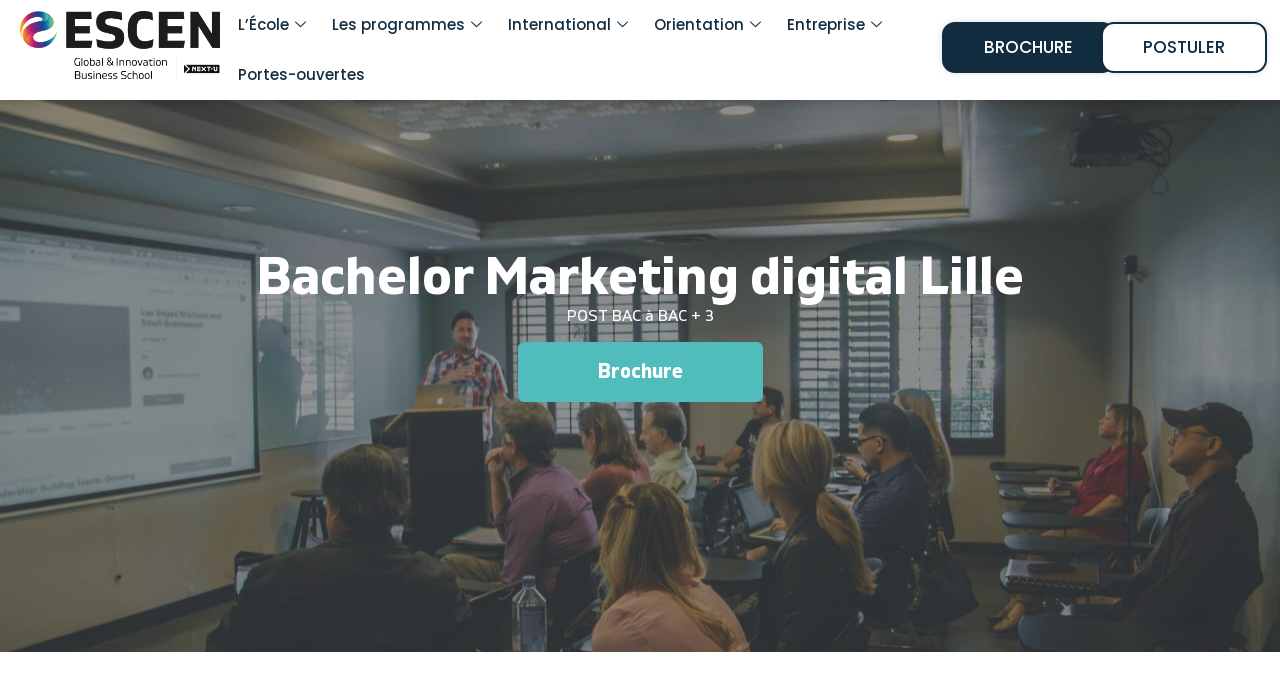

--- FILE ---
content_type: text/css
request_url: https://cdn-kelen.nitrocdn.com/HcTGNJSjsqnSFulIFCqCZnqfErNcntRN/assets/static/optimized/rev-9bbb62f/escen.fr/externalFontFace/nitro-min-noimport-459148f8d7a9d2f8543c0420ec7b7909-stylesheet.css
body_size: 263
content:
@font-face{font-family:"wp-event-manager";src:url("https://cdn-kelen.nitrocdn.com/HcTGNJSjsqnSFulIFCqCZnqfErNcntRN/assets/static/source/rev-9bbb62f/escen.fr/wp-content/plugins/wp-event-manager/assets/fonts/abc11bd4773b3680a254d5e202bc1828.wp-event-manager.eot");src:url("https://cdn-kelen.nitrocdn.com/HcTGNJSjsqnSFulIFCqCZnqfErNcntRN/assets/static/source/rev-9bbb62f/escen.fr/wp-content/plugins/wp-event-manager/assets/fonts/abc11bd4773b3680a254d5e202bc1828.wp-event-manager.ttf") format("truetype");font-weight:normal;font-style:normal;font-display:swap}@font-face{font-family:"FontAwesome";src:url("https://cdn-kelen.nitrocdn.com/HcTGNJSjsqnSFulIFCqCZnqfErNcntRN/assets/static/source/rev-9bbb62f/escen.fr/wp-content/plugins/elementor/assets/lib/font-awesome/fonts/3e6eb37f30ca47e1f854d23f3eb21bc6.fontawesome-webfont.eot");src:url("https://cdn-kelen.nitrocdn.com/HcTGNJSjsqnSFulIFCqCZnqfErNcntRN/assets/static/source/rev-9bbb62f/escen.fr/wp-content/plugins/elementor/assets/lib/font-awesome/fonts/3e6eb37f30ca47e1f854d23f3eb21bc6.fontawesome-webfont.woff2") format("woff2");font-weight:normal;font-style:normal;font-display:swap}@font-face{font-family:"Pe-icon-7-stroke";src:url("https://cdn-kelen.nitrocdn.com/HcTGNJSjsqnSFulIFCqCZnqfErNcntRN/assets/static/source/rev-9bbb62f/escen.fr/wp-content/plugins/ht-event/assets/fonts/f7095c642af91994a6899c15a1bc8714.Pe-icon-7-stroke.eot");src:url("https://cdn-kelen.nitrocdn.com/HcTGNJSjsqnSFulIFCqCZnqfErNcntRN/assets/static/source/rev-9bbb62f/escen.fr/wp-content/plugins/ht-event/assets/fonts/f7095c642af91994a6899c15a1bc8714.Pe-icon-7-stroke.ttf") format("truetype");font-weight:normal;font-style:normal;font-display:swap}@font-face{font-family:FontAwesome;src:url("https://cdn-kelen.nitrocdn.com/HcTGNJSjsqnSFulIFCqCZnqfErNcntRN/assets/static/source/rev-9bbb62f/escen.fr/wp-content/plugins/image-map-pro-wordpress/fonts/3e6eb37f30ca47e1f854d23f3eb21bc6.fontawesome-webfont.eot");src:url("https://cdn-kelen.nitrocdn.com/HcTGNJSjsqnSFulIFCqCZnqfErNcntRN/assets/static/source/rev-9bbb62f/escen.fr/wp-content/plugins/image-map-pro-wordpress/fonts/3e6eb37f30ca47e1f854d23f3eb21bc6.fontawesome-webfont.woff2") format("woff2");font-weight:400;font-style:normal;font-display:swap}@font-face{font-family:"Font Awesome 5 Brands";font-style:normal;font-weight:400;font-display:swap;src:url("https://cdn-kelen.nitrocdn.com/HcTGNJSjsqnSFulIFCqCZnqfErNcntRN/assets/static/source/rev-9bbb62f/escen.fr/wp-content/plugins/music-player-for-elementor/assets/fontawesome-free-5.15.1/webfonts/fa-brands-400.eot");src:url("https://cdn-kelen.nitrocdn.com/HcTGNJSjsqnSFulIFCqCZnqfErNcntRN/assets/static/source/rev-9bbb62f/escen.fr/wp-content/plugins/music-player-for-elementor/assets/fontawesome-free-5.15.1/webfonts/fa-brands-400.woff2") format("woff2")}@font-face{font-family:eicons;src:url("https://cdn-kelen.nitrocdn.com/HcTGNJSjsqnSFulIFCqCZnqfErNcntRN/assets/static/source/rev-9bbb62f/escen.fr/wp-content/plugins/elementor/assets/lib/eicons/fonts/8e3e959ab86e45fd21c9e57f4d57591b.eicons.eot");src:url("https://cdn-kelen.nitrocdn.com/HcTGNJSjsqnSFulIFCqCZnqfErNcntRN/assets/static/source/rev-9bbb62f/escen.fr/wp-content/plugins/elementor/assets/lib/eicons/fonts/8e3e959ab86e45fd21c9e57f4d57591b.eicons.woff2") format("woff2");font-weight:400;font-style:normal;font-display:swap}@font-face{font-family:"Font Awesome 5 Brands";font-style:normal;font-weight:400;font-display:swap;src:url("https://cdn-kelen.nitrocdn.com/HcTGNJSjsqnSFulIFCqCZnqfErNcntRN/assets/static/source/rev-9bbb62f/escen.fr/wp-content/plugins/elementor/assets/lib/font-awesome/webfonts/fa-brands-400.eot");src:url("https://cdn-kelen.nitrocdn.com/HcTGNJSjsqnSFulIFCqCZnqfErNcntRN/assets/static/source/rev-9bbb62f/escen.fr/wp-content/plugins/elementor/assets/lib/font-awesome/webfonts/fa-brands-400.woff2") format("woff2")}

--- FILE ---
content_type: application/javascript
request_url: https://cdn-kelen.nitrocdn.com/HcTGNJSjsqnSFulIFCqCZnqfErNcntRN/assets/static/optimized/rev-9bbb62f/escen.fr/combinedJs/render-blocking-nitro-min-bdc278033b637b669a681355c2587cf6-nitro.js
body_size: 3087
content:
document.currentScript.setAttribute('data-nitro-for-id', 'wp-event-manager-jquery-ui-daterangepicker-js');
(function(t,e,n){var a=0;t.widget("comiseo.daterangepicker",{version:"0.6.0-beta.1",options:{presetRanges:[{text:"Today",dateStart:function(){return moment()},dateEnd:function(){return moment()}},{text:"Yesterday",dateStart:function(){return moment().subtract("days",1)},dateEnd:function(){return moment().subtract("days",1)}},{text:"Last 7 Days",dateStart:function(){return moment().subtract("days",6)},dateEnd:function(){return moment()}},{text:"Last Week (Mo-Su)",dateStart:function(){return moment().subtract("days",7).isoWeekday(1)},dateEnd:function(){return moment().subtract("days",7).isoWeekday(7)}},{text:"Month to Date",dateStart:function(){return moment().startOf("month")},dateEnd:function(){return moment()}},{text:"Previous Month",dateStart:function(){return moment().subtract("month",1).startOf("month")},dateEnd:function(){return moment().subtract("month",1).endOf("month")}},{text:"Year to Date",dateStart:function(){return moment().startOf("year")},dateEnd:function(){return moment()}}],initialText:"Select date range...",icon:"ui-icon-triangle-1-s",applyButtonText:"Apply",clearButtonText:"Clear",cancelButtonText:"Cancel",rangeSplitter:" - ",dateFormat:"M d, yy",altFormat:"yy-mm-dd",verticalOffset:0,mirrorOnCollision:true,autoFitCalendars:true,applyOnMenuSelect:true,open:null,close:null,change:null,clear:null,cancel:null,onOpen:null,onClose:null,onChange:null,onClear:null,datepickerOptions:{numberOfMonths:3,maxDate:0}},_create:function(){this._dateRangePicker=u(this.element,this,this.options)},_destroy:function(){this._dateRangePicker.destroy()},_setOptions:function(t){this._super(t);this._dateRangePicker.enforceOptions()},open:function(){this._dateRangePicker.open()},close:function(){this._dateRangePicker.close()},setRange:function(t){this._dateRangePicker.setRange(t)},getRange:function(){return this._dateRangePicker.getRange()},clearRange:function(){this._dateRangePicker.clearRange()},widget:function(){return this._dateRangePicker.getContainer()}});function i(e,n,i){var o,r;function c(){r="drp_autogen"+a++;t('label[for="'+e.attr("id")+'"]').attr("for",r)}function u(){if(t.fn.button.noConflict){var e=t.fn.button.noConflict();t.fn.btn=e}}function l(){c();u();o=t('<button type="button"></button>').addClass(n+"-triggerbutton").attr({"title":e.attr("title"),"tabindex":e.attr("tabindex"),id:r}).button({icons:{secondary:i.icon},icon:i.icon,iconPosition:"end",label:i.initialText})}function s(){return o.button("option","label")}function f(t){o.button("option","label",t)}function d(){e.val("").change();f(i.initialText)}function p(){o.button("option",{icons:{secondary:i.icon},icon:i.icon,iconPosition:"end",label:i.initialText})}l();return{getElement:function(){return o},getLabel:s,setLabel:f,reset:d,enforceOptions:p}}function o(e,a,i){var o,r,c;function u(){o=t("<div></div>").addClass(e+"-presets");r=t("<ul></ul>");if(t.ui.menu.prototype.options.items===n){c={start:'<li><a href="#">',end:"</a></li>"}}else{c={start:"<li><div>",end:"</div></li>"}}t.each(a.presetRanges,function(){t(c.start+this.text+c.end).data("dateStart",this.dateStart).data("dateEnd",this.dateEnd).click(i).appendTo(r)});o.append(r);r.menu().data("ui-menu").delay=0}u();return{getElement:function(){return o}}}function r(e,n){var a,i={start:null,end:null};function o(){a=t("<div></div>",{"class":e+"-calendar ui-widget-content"});a.datepicker(t.extend({},n.datepickerOptions,{beforeShowDay:u,onSelect:c}));l()}function r(){a.datepicker("option",t.extend({},n.datepickerOptions,{beforeShowDay:u,onSelect:c}))}function c(e,a){var o=n.datepickerOptions.dateFormat||t.datepicker._defaults.dateFormat,r=t.datepicker.parseDate(o,e);if(!i.start||i.end){i.start=r;i.end=null}else if(r<i.start){i.end=i.start;i.start=r}else{i.end=r}if(n.datepickerOptions.hasOwnProperty("onSelect")){n.datepickerOptions.onSelect(e,a)}}function u(t){var e=[true,i.start&&(+t===+i.start||i.end&&i.start<=t&&t<=i.end)?"ui-state-highlight":""],a=[true,"",""];if(n.datepickerOptions.hasOwnProperty("beforeShowDay")){a=n.datepickerOptions.beforeShowDay(t)}return[e[0]&&a[0],e[1]+" "+a[1],a[2]]}function l(){setTimeout(function(){f();l()},moment().endOf("day")-moment())}function s(){if(i.start){a.datepicker("setDate",i.start)}}function f(){a.datepicker("refresh");a.datepicker("setDate",null)}function d(){i={start:null,end:null};f()}o();return{getElement:function(){return a},scrollToRangeStart:function(){return s()},getRange:function(){return i},setRange:function(t){i=t;f()},refresh:f,reset:d,enforceOptions:r}}function c(e,n,a){var i,o,r,c;function u(){i=t("<div></div>").addClass(e+"-buttonpanel");if(n.applyButtonText){o=t('<button type="button" class="ui-priority-primary"></button>').text(n.applyButtonText).button();i.append(o)}if(n.clearButtonText){r=t('<button type="button" class="ui-priority-secondary"></button>').text(n.clearButtonText).button();i.append(r)}if(n.cancelButtonText){c=t('<button type="button" class="ui-priority-secondary"></button>').text(n.cancelButtonText).button();i.append(c)}s()}function l(){if(o){o.button("option","label",n.applyButtonText)}if(r){r.button("option","label",n.clearButtonText)}if(c){c.button("option","label",n.cancelButtonText)}}function s(){if(a){if(o){o.click(a.onApply)}if(r){r.click(a.onClear)}if(c){c.click(a.onCancel)}}}u();return{getElement:function(){return i},enforceOptions:l}}function u(n,a,u){var l="comiseo-daterangepicker",s,f,d,p,g,m,h=false,b=false,y=0,v=1,O=2,k=3,C=["left","right","top","bottom"],x=v,E=null;function S(){d=i(n,l,u);p=o(l,u,A);g=r(l,u);w.numberOfMonths=u.datepickerOptions.numberOfMonths;if(w.numberOfMonths instanceof Array){u.autoFitCalendars=false}m=c(l,u,{onApply:function(t){z(t);W(null,t)},onClear:function(t){z(t);L(t)},onCancel:function(t){a._trigger("cancel",t,{instance:a});z(t);B()}});R();w();B();D()}function R(){s=t("<div></div>",{"class":l+" "+l+"-"+C[x]+" ui-widget ui-widget-content ui-corner-all ui-front"}).append(t("<div></div>",{"class":l+"-main ui-widget-content"}).append(p.getElement()).append(g.getElement())).append(t('<div class="ui-helper-clearfix"></div>').append(m.getElement())).hide();n.hide().after(d.getElement());f=t("<div></div>",{"class":"ui-front "+l+"-mask"}).hide();t("body").append(f).append(s)}function w(){if(u.autoFitCalendars){var n=t(e).width(),a=s.outerWidth(true),i=g.getElement(),o=i.datepicker("option","numberOfMonths"),r=o;if(a>n){while(o>1&&s.outerWidth(true)>n){i.datepicker("option","numberOfMonths",--o)}if(o!==r){w.monthWidth=(a-s.outerWidth(true))/(r-o)}}else{while(o<w.numberOfMonths&&n-s.outerWidth(true)>=w.monthWidth){i.datepicker("option","numberOfMonths",++o)}}N();b=false}}function T(){s.remove();d.getElement().remove();n.show()}function D(){d.getElement().click(Q);d.getElement().keydown(Y);f.click(function(t){z(t);B()});t(e).resize(function(){h?w():b=true})}function _(e){var n=u.dateFormat;return t.datepicker.formatDate(n,e.start)+(+e.end!==+e.start?u.rangeSplitter+t.datepicker.formatDate(n,e.end):"")}function P(e){var n=u.altFormat,a={};a.start=t.datepicker.formatDate(n,e.start);a.end=t.datepicker.formatDate(n,e.end);return JSON.stringify(a)}function M(e){var n=u.altFormat,a=null;if(e){try{a=JSON.parse(e,function(e,a){return e?t.datepicker.parseDate(n,a):a})}catch(t){}}return a}function B(){var t=F();if(t){d.setLabel(_(t));g.setRange(t)}else{g.reset()}}function W(t,e){var i=t||g.getRange();if(!i.start){return}if(!i.end){i.end=i.start}t&&g.setRange(i);d.setLabel(_(i));n.val(P(i)).change();if(u.onChange){u.onChange()}a._trigger("change",e,{instance:a})}function F(){return M(n.val())}function L(t){d.reset();g.reset();if(u.onClear){u.onClear()}a._trigger("clear",t,{instance:a})}function A(e){var n=t(this),a=n.data("dateStart")().startOf("day").toDate(),i=n.data("dateEnd")().startOf("day").toDate();g.setRange({start:a,end:i});if(u.applyOnMenuSelect){z(e);W(null,e)}return false}function N(){s.position({my:"left top",at:"left bottom"+(u.verticalOffset<0?u.verticalOffset:"+"+u.verticalOffset),of:d.getElement(),collision:"flipfit flipfit",using:function(t,e){var n=e.element.left+e.element.width/2,a=e.target.left+e.target.width/2,i=x,o,r=e.element.top+e.element.height/2,c=e.target.top+e.target.height/2,f=E,m;x=n>a?v:y;if(x!==i){if(u.mirrorOnCollision){o=x===y?p:g;s.children().first().append(o.getElement())}s.removeClass(l+"-"+C[i]);s.addClass(l+"-"+C[x])}s.css({left:t.left,top:t.top});E=r>c?k:O;if(E!==f){if(f!==null){d.getElement().removeClass(l+"-"+C[f])}d.getElement().addClass(l+"-"+C[E])}m=E===k&&e.element.top-e.target.top!==e.target.height+u.verticalOffset||E===O&&e.target.top-e.element.top!==e.element.height+u.verticalOffset;d.getElement().toggleClass(l+"-vfit",m)}})}function J(t){t.preventDefault();t.stopPropagation()}function Y(e){switch(e.which){case t.ui.keyCode.UP:case t.ui.keyCode.DOWN:J(e);j(e);return;case t.ui.keyCode.ESCAPE:J(e);z(e);B();return;case t.ui.keyCode.TAB:z(e);return}}function j(t){if(!h){d.getElement().addClass(l+"-active");f.show();h=true;b&&w();g.scrollToRangeStart();s.show();N()}if(u.onOpen){u.onOpen()}a._trigger("open",t,{instance:a})}function z(t){if(h){s.hide();f.hide();d.getElement().removeClass(l+"-active");h=false}if(u.onClose){u.onClose()}a._trigger("close",t,{instance:a})}function Q(t){if(h){z(t);B()}else{j(t)}}function U(){return s}function q(){var t=p;p=o(l,u,A);t.getElement().replaceWith(p.getElement());g.enforceOptions();m.enforceOptions();d.enforceOptions();var e=F();if(e){d.setLabel(_(e))}}S();return{toggle:Q,destroy:T,open:j,close:z,setRange:W,getRange:F,clearRange:L,reset:B,enforceOptions:q,getContainer:U}}})(jQuery,window);;


--- FILE ---
content_type: application/javascript
request_url: https://cdn-kelen.nitrocdn.com/HcTGNJSjsqnSFulIFCqCZnqfErNcntRN/assets/static/optimized/rev-9bbb62f/escen.fr/combinedJs/render-blocking-nitro-min-d283fb63d2a0b30b0a41ff7ef2e55ce2-nitro.js
body_size: 36039
content:
document.currentScript.setAttribute('data-nitro-for-id', 'animejs-js');
!function(n,e){"object"==typeof exports&&"undefined"!=typeof module?module.exports=e():"function"==typeof define&&define.amd?define(e):n.anime=e()}(this,(function(){"use strict";var n={update:null,begin:null,loopBegin:null,changeBegin:null,change:null,changeComplete:null,loopComplete:null,complete:null,loop:1,direction:"normal",autoplay:!0,timelineOffset:0},e={duration:1e3,delay:0,endDelay:0,easing:"easeOutElastic(1, .5)",round:0},t=["translateX","translateY","translateZ","rotate","rotateX","rotateY","rotateZ","scale","scaleX","scaleY","scaleZ","skew","skewX","skewY","perspective","matrix","matrix3d"],r={CSS:{},springs:{}};function a(n,e,t){return Math.min(Math.max(n,e),t)}function o(n,e){return n.indexOf(e)>-1}function u(n,e){return n.apply(null,e)}var i={arr:function(n){return Array.isArray(n)},obj:function(n){return o(Object.prototype.toString.call(n),"Object")},pth:function(n){return i.obj(n)&&n.hasOwnProperty("totalLength")},svg:function(n){return n instanceof SVGElement},inp:function(n){return n instanceof HTMLInputElement},dom:function(n){return n.nodeType||i.svg(n)},str:function(n){return"string"==typeof n},fnc:function(n){return"function"==typeof n},und:function(n){return void 0===n},nil:function(n){return i.und(n)||null===n},hex:function(n){return/(^#[0-9A-F]{6}$)|(^#[0-9A-F]{3}$)/i.test(n)},rgb:function(n){return/^rgb/.test(n)},hsl:function(n){return/^hsl/.test(n)},col:function(n){return i.hex(n)||i.rgb(n)||i.hsl(n)},key:function(t){return!n.hasOwnProperty(t)&&!e.hasOwnProperty(t)&&"targets"!==t&&"keyframes"!==t}};function c(n){var e=/\(([^)]+)\)/.exec(n);return e?e[1].split(",").map((function(n){return parseFloat(n)})):[]}function s(n,e){var t=c(n),o=a(i.und(t[0])?1:t[0],.1,100),u=a(i.und(t[1])?100:t[1],.1,100),s=a(i.und(t[2])?10:t[2],.1,100),f=a(i.und(t[3])?0:t[3],.1,100),l=Math.sqrt(u/o),d=s/(2*Math.sqrt(u*o)),p=d<1?l*Math.sqrt(1-d*d):0,h=d<1?(d*l-f)/p:-f+l;function v(n){var t=e?e*n/1e3:n;return t=d<1?Math.exp(-t*d*l)*(1*Math.cos(p*t)+h*Math.sin(p*t)):(1+h*t)*Math.exp(-t*l),0===n||1===n?n:1-t}return e?v:function(){var e=r.springs[n];if(e)return e;for(var t=0,a=0;;)if(1===v(t+=1/6)){if(++a>=16)break}else a=0;var o=t*(1/6)*1e3;return r.springs[n]=o,o}}function f(n){return void 0===n&&(n=10),function(e){return Math.ceil(a(e,1e-6,1)*n)*(1/n)}}var l,d,p=function(){var n=.1;function e(n,e){return 1-3*e+3*n}function t(n,e){return 3*e-6*n}function r(n){return 3*n}function a(n,a,o){return((e(a,o)*n+t(a,o))*n+r(a))*n}function o(n,a,o){return 3*e(a,o)*n*n+2*t(a,o)*n+r(a)}return function(e,t,r,u){if(0<=e&&e<=1&&0<=r&&r<=1){var i=new Float32Array(11);if(e!==t||r!==u)for(var c=0;c<11;++c)i[c]=a(c*n,e,r);return function(n){return e===t&&r===u||0===n||1===n?n:a(s(n),t,u)}}function s(t){for(var u=0,c=1;10!==c&&i[c]<=t;++c)u+=n;var s=u+(t-i[--c])/(i[c+1]-i[c])*n,f=o(s,e,r);return f>=.001?function(n,e,t,r){for(var u=0;u<4;++u){var i=o(e,t,r);if(0===i)return e;e-=(a(e,t,r)-n)/i}return e}(t,s,e,r):0===f?s:function(n,e,t,r,o){for(var u,i,c=0;(u=a(i=e+(t-e)/2,r,o)-n)>0?t=i:e=i,Math.abs(u)>1e-7&&++c<10;);return i}(t,u,u+n,e,r)}}}(),h=(l={linear:function(){return function(n){return n}}},d={Sine:function(){return function(n){return 1-Math.cos(n*Math.PI/2)}},Circ:function(){return function(n){return 1-Math.sqrt(1-n*n)}},Back:function(){return function(n){return n*n*(3*n-2)}},Bounce:function(){return function(n){for(var e,t=4;n<((e=Math.pow(2,--t))-1)/11;);return 1/Math.pow(4,3-t)-7.5625*Math.pow((3*e-2)/22-n,2)}},Elastic:function(n,e){void 0===n&&(n=1),void 0===e&&(e=.5);var t=a(n,1,10),r=a(e,.1,2);return function(n){return 0===n||1===n?n:-t*Math.pow(2,10*(n-1))*Math.sin((n-1-r/(2*Math.PI)*Math.asin(1/t))*(2*Math.PI)/r)}}},["Quad","Cubic","Quart","Quint","Expo"].forEach((function(n,e){d[n]=function(){return function(n){return Math.pow(n,e+2)}}})),Object.keys(d).forEach((function(n){var e=d[n];l["easeIn"+n]=e,l["easeOut"+n]=function(n,t){return function(r){return 1-e(n,t)(1-r)}},l["easeInOut"+n]=function(n,t){return function(r){return r<.5?e(n,t)(2*r)/2:1-e(n,t)(-2*r+2)/2}},l["easeOutIn"+n]=function(n,t){return function(r){return r<.5?(1-e(n,t)(1-2*r))/2:(e(n,t)(2*r-1)+1)/2}}})),l);function v(n,e){if(i.fnc(n))return n;var t=n.split("(")[0],r=h[t],a=c(n);switch(t){case"spring":return s(n,e);case"cubicBezier":return u(p,a);case"steps":return u(f,a);default:return u(r,a)}}function g(n){try{return document.querySelectorAll(n)}catch(n){return}}function m(n,e){for(var t=n.length,r=arguments.length>=2?arguments[1]:void 0,a=[],o=0;o<t;o++)if(o in n){var u=n[o];e.call(r,u,o,n)&&a.push(u)}return a}function y(n){return n.reduce((function(n,e){return n.concat(i.arr(e)?y(e):e)}),[])}function b(n){return i.arr(n)?n:(i.str(n)&&(n=g(n)||n),n instanceof NodeList||n instanceof HTMLCollection?[].slice.call(n):[n])}function M(n,e){return n.some((function(n){return n===e}))}function x(n){var e={};for(var t in n)e[t]=n[t];return e}function w(n,e){var t=x(n);for(var r in n)t[r]=e.hasOwnProperty(r)?e[r]:n[r];return t}function k(n,e){var t=x(n);for(var r in e)t[r]=i.und(n[r])?e[r]:n[r];return t}function O(n){var e=/[+-]?\d*\.?\d+(?:\.\d+)?(?:[eE][+-]?\d+)?(%|px|pt|em|rem|in|cm|mm|ex|ch|pc|vw|vh|vmin|vmax|deg|rad|turn)?$/.exec(n);if(e)return e[1]}function C(n,e){return i.fnc(n)?n(e.target,e.id,e.total):n}function P(n,e){return n.getAttribute(e)}function I(n,e,t){if(M([t,"deg","rad","turn"],O(e)))return e;var a=r.CSS[e+t];if(!i.und(a))return a;var o=document.createElement(n.tagName),u=n.parentNode&&n.parentNode!==document?n.parentNode:document.body;u.appendChild(o),o.style.position="absolute",o.style.width=100+t;var c=100/o.offsetWidth;u.removeChild(o);var s=c*parseFloat(e);return r.CSS[e+t]=s,s}function D(n,e,t){if(e in n.style){var r=e.replace(/([a-z])([A-Z])/g,"$1-$2").toLowerCase(),a=n.style[e]||getComputedStyle(n).getPropertyValue(r)||"0";return t?I(n,a,t):a}}function B(n,e){return i.dom(n)&&!i.inp(n)&&(!i.nil(P(n,e))||i.svg(n)&&n[e])?"attribute":i.dom(n)&&M(t,e)?"transform":i.dom(n)&&"transform"!==e&&D(n,e)?"css":null!=n[e]?"object":void 0}function T(n){if(i.dom(n)){for(var e,t=n.style.transform||"",r=/(\w+)\(([^)]*)\)/g,a=new Map;e=r.exec(t);)a.set(e[1],e[2]);return a}}function E(n,e,t,r){switch(B(n,e)){case"transform":return function(n,e,t,r){var a,u=o(e,"scale")?1:0+(o(a=e,"translate")||"perspective"===a?"px":o(a,"rotate")||o(a,"skew")?"deg":void 0),i=T(n).get(e)||u;return t&&(t.transforms.list.set(e,i),t.transforms.last=e),r?I(n,i,r):i}(n,e,r,t);case"css":return D(n,e,t);case"attribute":return P(n,e);default:return n[e]||0}}function F(n,e){var t=/^(\*=|\+=|-=)/.exec(n);if(!t)return n;var r=O(n)||0,a=parseFloat(e),o=parseFloat(n.replace(t[0],""));switch(t[0][0]){case"+":return a+o+r;case"-":return a-o+r;case"*":return a*o+r}}function A(n,e){if(i.col(n))return function(n){return i.rgb(n)?(t=/rgb\((\d+,\s*[\d]+,\s*[\d]+)\)/g.exec(e=n))?"rgba("+t[1]+",1)":e:i.hex(n)?(r=n.replace(/^#?([a-f\d])([a-f\d])([a-f\d])$/i,(function(n,e,t,r){return e+e+t+t+r+r})),a=/^#?([a-f\d]{2})([a-f\d]{2})([a-f\d]{2})$/i.exec(r),"rgba("+parseInt(a[1],16)+","+parseInt(a[2],16)+","+parseInt(a[3],16)+",1)"):i.hsl(n)?function(n){var e,t,r,a=/hsl\((\d+),\s*([\d.]+)%,\s*([\d.]+)%\)/g.exec(n)||/hsla\((\d+),\s*([\d.]+)%,\s*([\d.]+)%,\s*([\d.]+)\)/g.exec(n),o=parseInt(a[1],10)/360,u=parseInt(a[2],10)/100,i=parseInt(a[3],10)/100,c=a[4]||1;function s(n,e,t){return t<0&&(t+=1),t>1&&(t-=1),t<1/6?n+6*(e-n)*t:t<.5?e:t<2/3?n+(e-n)*(2/3-t)*6:n}if(0==u)e=t=r=i;else{var f=i<.5?i*(1+u):i+u-i*u,l=2*i-f;e=s(l,f,o+1/3),t=s(l,f,o),r=s(l,f,o-1/3)}return"rgba("+255*e+","+255*t+","+255*r+","+c+")"}(n):void 0;var e,t,r,a}(n);if(/\s/g.test(n))return n;var t=O(n),r=t?n.substr(0,n.length-t.length):n;return e?r+e:r}function N(n,e){return Math.sqrt(Math.pow(e.x-n.x,2)+Math.pow(e.y-n.y,2))}function S(n){for(var e,t=n.points,r=0,a=0;a<t.numberOfItems;a++){var o=t.getItem(a);a>0&&(r+=N(e,o)),e=o}return r}function L(n){if(n.getTotalLength)return n.getTotalLength();switch(n.tagName.toLowerCase()){case"circle":return o=n,2*Math.PI*P(o,"r");case"rect":return 2*P(a=n,"width")+2*P(a,"height");case"line":return N({x:P(r=n,"x1"),y:P(r,"y1")},{x:P(r,"x2"),y:P(r,"y2")});case"polyline":return S(n);case"polygon":return t=(e=n).points,S(e)+N(t.getItem(t.numberOfItems-1),t.getItem(0))}var e,t,r,a,o}function j(n,e){var t=e||{},r=t.el||function(n){for(var e=n.parentNode;i.svg(e)&&i.svg(e.parentNode);)e=e.parentNode;return e}(n),a=r.getBoundingClientRect(),o=P(r,"viewBox"),u=a.width,c=a.height,s=t.viewBox||(o?o.split(" "):[0,0,u,c]);return{el:r,viewBox:s,x:s[0]/1,y:s[1]/1,w:u,h:c,vW:s[2],vH:s[3]}}function q(n,e,t){function r(t){void 0===t&&(t=0);var r=e+t>=1?e+t:0;return n.el.getPointAtLength(r)}var a=j(n.el,n.svg),o=r(),u=r(-1),i=r(1),c=t?1:a.w/a.vW,s=t?1:a.h/a.vH;switch(n.property){case"x":return(o.x-a.x)*c;case"y":return(o.y-a.y)*s;case"angle":return 180*Math.atan2(i.y-u.y,i.x-u.x)/Math.PI}}function H(n,e){var t=/[+-]?\d*\.?\d+(?:\.\d+)?(?:[eE][+-]?\d+)?/g,r=A(i.pth(n)?n.totalLength:n,e)+"";return{original:r,numbers:r.match(t)?r.match(t).map(Number):[0],strings:i.str(n)||e?r.split(t):[]}}function V(n){return m(n?y(i.arr(n)?n.map(b):b(n)):[],(function(n,e,t){return t.indexOf(n)===e}))}function $(n){var e=V(n);return e.map((function(n,t){return{target:n,id:t,total:e.length,transforms:{list:T(n)}}}))}function W(n,e){var t=x(e);if(/^spring/.test(t.easing)&&(t.duration=s(t.easing)),i.arr(n)){var r=n.length;2!==r||i.obj(n[0])?i.fnc(e.duration)||(t.duration=e.duration/r):n={value:n}}var a=i.arr(n)?n:[n];return a.map((function(n,t){var r=i.obj(n)&&!i.pth(n)?n:{value:n};return i.und(r.delay)&&(r.delay=t?0:e.delay),i.und(r.endDelay)&&(r.endDelay=t===a.length-1?e.endDelay:0),r})).map((function(n){return k(n,t)}))}function X(n,e){var t=[],r=e.keyframes;for(var a in r&&(e=k(function(n){for(var e=m(y(n.map((function(n){return Object.keys(n)}))),(function(n){return i.key(n)})).reduce((function(n,e){return n.indexOf(e)<0&&n.push(e),n}),[]),t={},r=function(r){var a=e[r];t[a]=n.map((function(n){var e={};for(var t in n)i.key(t)?t==a&&(e.value=n[t]):e[t]=n[t];return e}))},a=0;a<e.length;a++)r(a);return t}(r),e)),e)i.key(a)&&t.push({name:a,tweens:W(e[a],n)});return t}var Y={css:function(n,e,t){return n.style[e]=t},attribute:function(n,e,t){return n.setAttribute(e,t)},object:function(n,e,t){return n[e]=t},transform:function(n,e,t,r,a){if(r.list.set(e,t),e===r.last||a){var o="";r.list.forEach((function(n,e){o+=e+"("+n+") "})),n.style.transform=o}}};function Z(n,e){$(n).forEach((function(n){for(var t in e){var r=C(e[t],n),a=n.target,o=O(r),u=E(a,t,o,n),i=F(A(r,o||O(u)),u),c=B(a,t);Y[c](a,t,i,n.transforms,!0)}}))}function G(n,e){return m(y(n.map((function(n){return e.map((function(e){return function(n,e){var t=B(n.target,e.name);if(t){var r=function(n,e){var t;return n.tweens.map((function(r){var a=function(n,e){var t={};for(var r in n){var a=C(n[r],e);i.arr(a)&&1===(a=a.map((function(n){return C(n,e)}))).length&&(a=a[0]),t[r]=a}return t.duration=parseFloat(t.duration),t.delay=parseFloat(t.delay),t}(r,e),o=a.value,u=i.arr(o)?o[1]:o,c=O(u),s=E(e.target,n.name,c,e),f=t?t.to.original:s,l=i.arr(o)?o[0]:f,d=O(l)||O(s),p=c||d;return i.und(u)&&(u=f),a.from=H(l,p),a.to=H(F(u,l),p),a.start=t?t.end:0,a.end=a.start+a.delay+a.duration+a.endDelay,a.easing=v(a.easing,a.duration),a.isPath=i.pth(o),a.isPathTargetInsideSVG=a.isPath&&i.svg(e.target),a.isColor=i.col(a.from.original),a.isColor&&(a.round=1),t=a,a}))}(e,n),a=r[r.length-1];return{type:t,property:e.name,animatable:n,tweens:r,duration:a.end,delay:r[0].delay,endDelay:a.endDelay}}}(n,e)}))}))),(function(n){return!i.und(n)}))}function Q(n,e){var t=n.length,r=function(n){return n.timelineOffset?n.timelineOffset:0},a={};return a.duration=t?Math.max.apply(Math,n.map((function(n){return r(n)+n.duration}))):e.duration,a.delay=t?Math.min.apply(Math,n.map((function(n){return r(n)+n.delay}))):e.delay,a.endDelay=t?a.duration-Math.max.apply(Math,n.map((function(n){return r(n)+n.duration-n.endDelay}))):e.endDelay,a}var z=0,_=[],R=function(){var n;function e(t){for(var r=_.length,a=0;a<r;){var o=_[a];o.paused?(_.splice(a,1),r--):(o.tick(t),a++)}n=a>0?requestAnimationFrame(e):void 0}return"undefined"!=typeof document&&document.addEventListener("visibilitychange",(function(){K.suspendWhenDocumentHidden&&(J()?n=cancelAnimationFrame(n):(_.forEach((function(n){return n._onDocumentVisibility()})),R()))})),function(){n||J()&&K.suspendWhenDocumentHidden||!(_.length>0)||(n=requestAnimationFrame(e))}}();function J(){return!!document&&document.hidden}function K(t){void 0===t&&(t={});var r,o=0,u=0,i=0,c=0,s=null;function f(n){var e=window.Promise&&new Promise((function(n){return s=n}));return n.finished=e,e}var l,d,p,h,v,g,y,b,M=(d=w(n,l=t),h=X(p=w(e,l),l),y=Q(g=G(v=$(l.targets),h),p),b=z,z++,k(d,{id:b,children:[],animatables:v,animations:g,duration:y.duration,delay:y.delay,endDelay:y.endDelay}));function x(){var n=M.direction;"alternate"!==n&&(M.direction="normal"!==n?"normal":"reverse"),M.reversed=!M.reversed,r.forEach((function(n){return n.reversed=M.reversed}))}function O(n){return M.reversed?M.duration-n:n}function C(){o=0,u=O(M.currentTime)*(1/K.speed)}function P(n,e){e&&e.seek(n-e.timelineOffset)}function I(n){for(var e=0,t=M.animations,r=t.length;e<r;){var o=t[e],u=o.animatable,i=o.tweens,c=i.length-1,s=i[c];c&&(s=m(i,(function(e){return n<e.end}))[0]||s);for(var f=a(n-s.start-s.delay,0,s.duration)/s.duration,l=isNaN(f)?1:s.easing(f),d=s.to.strings,p=s.round,h=[],v=s.to.numbers.length,g=void 0,y=0;y<v;y++){var b=void 0,x=s.to.numbers[y],w=s.from.numbers[y]||0;b=s.isPath?q(s.value,l*x,s.isPathTargetInsideSVG):w+l*(x-w),p&&(s.isColor&&y>2||(b=Math.round(b*p)/p)),h.push(b)}var k=d.length;if(k){g=d[0];for(var O=0;O<k;O++){d[O];var C=d[O+1],P=h[O];isNaN(P)||(g+=C?P+C:P+" ")}}else g=h[0];Y[o.type](u.target,o.property,g,u.transforms),o.currentValue=g,e++}}function D(n){M[n]&&!M.passThrough&&M[n](M)}function B(n){var e=M.duration,t=M.delay,l=e-M.endDelay,d=O(n);M.progress=a(d/e*100,0,100),M.reversePlayback=d<M.currentTime,r&&function(n){if(M.reversePlayback)for(var e=c;e--;)P(n,r[e]);else for(var t=0;t<c;t++)P(n,r[t])}(d),!M.began&&M.currentTime>0&&(M.began=!0,D("begin")),!M.loopBegan&&M.currentTime>0&&(M.loopBegan=!0,D("loopBegin")),d<=t&&0!==M.currentTime&&I(0),(d>=l&&M.currentTime!==e||!e)&&I(e),d>t&&d<l?(M.changeBegan||(M.changeBegan=!0,M.changeCompleted=!1,D("changeBegin")),D("change"),I(d)):M.changeBegan&&(M.changeCompleted=!0,M.changeBegan=!1,D("changeComplete")),M.currentTime=a(d,0,e),M.began&&D("update"),n>=e&&(u=0,M.remaining&&!0!==M.remaining&&M.remaining--,M.remaining?(o=i,D("loopComplete"),M.loopBegan=!1,"alternate"===M.direction&&x()):(M.paused=!0,M.completed||(M.completed=!0,D("loopComplete"),D("complete"),!M.passThrough&&"Promise"in window&&(s(),f(M)))))}return f(M),M.reset=function(){var n=M.direction;M.passThrough=!1,M.currentTime=0,M.progress=0,M.paused=!0,M.began=!1,M.loopBegan=!1,M.changeBegan=!1,M.completed=!1,M.changeCompleted=!1,M.reversePlayback=!1,M.reversed="reverse"===n,M.remaining=M.loop,r=M.children;for(var e=c=r.length;e--;)M.children[e].reset();(M.reversed&&!0!==M.loop||"alternate"===n&&1===M.loop)&&M.remaining++,I(M.reversed?M.duration:0)},M._onDocumentVisibility=C,M.set=function(n,e){return Z(n,e),M},M.tick=function(n){i=n,o||(o=i),B((i+(u-o))*K.speed)},M.seek=function(n){B(O(n))},M.pause=function(){M.paused=!0,C()},M.play=function(){M.paused&&(M.completed&&M.reset(),M.paused=!1,_.push(M),C(),R())},M.reverse=function(){x(),M.completed=!M.reversed,C()},M.restart=function(){M.reset(),M.play()},M.remove=function(n){nn(V(n),M)},M.reset(),M.autoplay&&M.play(),M}function U(n,e){for(var t=e.length;t--;)M(n,e[t].animatable.target)&&e.splice(t,1)}function nn(n,e){var t=e.animations,r=e.children;U(n,t);for(var a=r.length;a--;){var o=r[a],u=o.animations;U(n,u),u.length||o.children.length||r.splice(a,1)}t.length||r.length||e.pause()}return K.version="3.2.1",K.speed=1,K.suspendWhenDocumentHidden=!0,K.running=_,K.remove=function(n){for(var e=V(n),t=_.length;t--;)nn(e,_[t])},K.get=E,K.set=Z,K.convertPx=I,K.path=function(n,e){var t=i.str(n)?g(n)[0]:n,r=e||100;return function(n){return{property:n,el:t,svg:j(t),totalLength:L(t)*(r/100)}}},K.setDashoffset=function(n){var e=L(n);return n.setAttribute("stroke-dasharray",e),e},K.stagger=function(n,e){void 0===e&&(e={});var t=e.direction||"normal",r=e.easing?v(e.easing):null,a=e.grid,o=e.axis,u=e.from||0,c="first"===u,s="center"===u,f="last"===u,l=i.arr(n),d=l?parseFloat(n[0]):parseFloat(n),p=l?parseFloat(n[1]):0,h=O(l?n[1]:n)||0,g=e.start||0+(l?d:0),m=[],y=0;return function(n,e,i){if(c&&(u=0),s&&(u=(i-1)/2),f&&(u=i-1),!m.length){for(var v=0;v<i;v++){if(a){var b=s?(a[0]-1)/2:u%a[0],M=s?(a[1]-1)/2:Math.floor(u/a[0]),x=b-v%a[0],w=M-Math.floor(v/a[0]),k=Math.sqrt(x*x+w*w);"x"===o&&(k=-x),"y"===o&&(k=-w),m.push(k)}else m.push(Math.abs(u-v));y=Math.max.apply(Math,m)}r&&(m=m.map((function(n){return r(n/y)*y}))),"reverse"===t&&(m=m.map((function(n){return o?n<0?-1*n:-n:Math.abs(y-n)})))}return g+(l?(p-d)/y:d)*(Math.round(100*m[e])/100)+h}},K.timeline=function(n){void 0===n&&(n={});var t=K(n);return t.duration=0,t.add=function(r,a){var o=_.indexOf(t),u=t.children;function c(n){n.passThrough=!0}o>-1&&_.splice(o,1);for(var s=0;s<u.length;s++)c(u[s]);var f=k(r,w(e,n));f.targets=f.targets||n.targets;var l=t.duration;f.autoplay=!1,f.direction=t.direction,f.timelineOffset=i.und(a)?l:F(a,l),c(t),t.seek(f.timelineOffset);var d=K(f);c(d),u.push(d);var p=Q(u,n);return t.delay=p.delay,t.endDelay=p.endDelay,t.duration=p.duration,t.seek(0),t.reset(),t.autoplay&&t.play(),t},t},K.easing=v,K.penner=h,K.random=function(n,e){return Math.floor(Math.random()*(e-n+1))+n},K}));;
document.currentScript.setAttribute('data-nitro-for-id', 'elementskit-parallax-frontend-defer-js');
!function(){var t={468:function(t,e){
/*!
 * GSAP 3.12.5
 * https://gsap.com
 * 
 * @license Copyright 2024, GreenSock. All rights reserved.
 * Subject to the terms at https://gsap.com/standard-license or for Club GSAP members, the agreement issued with that membership.
 * @author: Jack Doyle, jack@greensock.com
 */
!function(t){"use strict";function e(t,e){t.prototype=Object.create(e.prototype),(t.prototype.constructor=t).__proto__=e}function i(t){if(void 0===t)throw new ReferenceError("this hasn't been initialised - super() hasn't been called");return t}function r(t){return"string"==typeof t}function n(t){return"function"==typeof t}function s(t){return"number"==typeof t}function a(t){return void 0===t}function o(t){return"object"==typeof t}function u(t){return!1!==t}function h(){return"undefined"!=typeof window}function f(t){return n(t)||r(t)}function l(t){return(kt=Me(t,ce))&&Li}function c(t,e){return console.warn("Invalid property",t,"set to",e,"Missing plugin? gsap.registerPlugin()")}function p(t,e){return!e&&console.warn(t)}function d(t,e){return t&&(ce[t]=e)&&kt&&(kt[t]=e)||ce}function _(){return 0}function g(t){var e,i,r=t[0];if(o(r)||n(r)||(t=[t]),!(e=(r._gsap||{}).harness)){for(i=Te.length;i--&&!Te[i].targetTest(r););e=Te[i]}for(i=t.length;i--;)t[i]&&(t[i]._gsap||(t[i]._gsap=new He(t[i],e)))||t.splice(i,1);return t}function m(t){return t._gsap||g(Ie(t))[0]._gsap}function v(t,e,i){return(i=t[e])&&n(i)?t[e]():a(i)&&t.getAttribute&&t.getAttribute(e)||i}function y(t,e){return(t=t.split(",")).forEach(e)||t}function x(t){return Math.round(1e5*t)/1e5||0}function w(t){return Math.round(1e7*t)/1e7||0}function T(t,e){var i=e.charAt(0),r=parseFloat(e.substr(2));return t=parseFloat(t),"+"===i?t+r:"-"===i?t-r:"*"===i?t*r:t/r}function b(t,e){for(var i=e.length,r=0;t.indexOf(e[r])<0&&++r<i;);return r<i}function M(){var t,e,i=me.length,r=me.slice(0);for(ve={},t=me.length=0;t<i;t++)(e=r[t])&&e._lazy&&(e.render(e._lazy[0],e._lazy[1],!0)._lazy=0)}function O(t,e,i,r){me.length&&!xt&&M(),t.render(e,i,r||xt&&e<0&&(t._initted||t._startAt)),me.length&&!xt&&M()}function k(t){var e=parseFloat(t);return(e||0===e)&&(t+"").match(fe).length<2?e:r(t)?t.trim():t}function P(t){return t}function C(t,e){for(var i in e)i in t||(t[i]=e[i]);return t}function E(t,e){for(var i in e)"__proto__"!==i&&"constructor"!==i&&"prototype"!==i&&(t[i]=o(e[i])?E(t[i]||(t[i]={}),e[i]):e[i]);return t}function A(t,e){var i,r={};for(i in t)i in e||(r[i]=t[i]);return r}function I(t){var e=t.parent||Tt,i=t.keyframes?function(t){return function(e,i){for(var r in i)r in e||"duration"===r&&t||"ease"===r||(e[r]=i[r])}}(ne(t.keyframes)):C;if(u(t.inherit))for(;e;)i(t,e.vars.defaults),e=e.parent||e._dp;return t}function S(t,e,i,r,n){void 0===i&&(i="_first"),void 0===r&&(r="_last");var s,a=t[r];if(n)for(s=e[n];a&&a[n]>s;)a=a._prev;return a?(e._next=a._next,a._next=e):(e._next=t[i],t[i]=e),e._next?e._next._prev=e:t[r]=e,e._prev=a,e.parent=e._dp=t,e}function D(t,e,i,r){void 0===i&&(i="_first"),void 0===r&&(r="_last");var n=e._prev,s=e._next;n?n._next=s:t[i]===e&&(t[i]=s),s?s._prev=n:t[r]===e&&(t[r]=n),e._next=e._prev=e.parent=null}function z(t,e){t.parent&&(!e||t.parent.autoRemoveChildren)&&t.parent.remove&&t.parent.remove(t),t._act=0}function R(t,e){if(t&&(!e||e._end>t._dur||e._start<0))for(var i=t;i;)i._dirty=1,i=i.parent;return t}function B(t,e,i,r){return t._startAt&&(xt?t._startAt.revert(de):t.vars.immediateRender&&!t.vars.autoRevert||t._startAt.render(e,!0,r))}function F(t){return t._repeat?Oe(t._tTime,t=t.duration()+t._rDelay)*t:0}function Q(t,e){return(t-e._start)*e._ts+(0<=e._ts?0:e._dirty?e.totalDuration():e._tDur)}function j(t){return t._end=w(t._start+(t._tDur/Math.abs(t._ts||t._rts||Zt)||0))}function L(t,e){var i=t._dp;return i&&i.smoothChildTiming&&t._ts&&(t._start=w(i._time-(0<t._ts?e/t._ts:((t._dirty?t.totalDuration():t._tDur)-e)/-t._ts)),j(t),i._dirty||R(i,t)),t}function Y(t,e){var i;if((e._time||!e._dur&&e._initted||e._start<t._time&&(e._dur||!e.add))&&(i=Q(t.rawTime(),e),(!e._dur||Ee(0,e.totalDuration(),i)-e._tTime>Zt)&&e.render(i,!0)),R(t,e)._dp&&t._initted&&t._time>=t._dur&&t._ts){if(t._dur<t.duration())for(i=t;i._dp;)0<=i.rawTime()&&i.totalTime(i._tTime),i=i._dp;t._zTime=-Zt}}function q(t,e,i,r){return e.parent&&z(e),e._start=w((s(i)?i:i||t!==Tt?Ce(t,i,e):t._time)+e._delay),e._end=w(e._start+(e.totalDuration()/Math.abs(e.timeScale())||0)),S(t,e,"_first","_last",t._sort?"_start":0),ke(e)||(t._recent=e),r||Y(t,e),t._ts<0&&L(t,t._tTime),t}function X(t,e){return(ce.ScrollTrigger||c("scrollTrigger",e))&&ce.ScrollTrigger.create(e,t)}function N(t,e,i,r,n){return ni(t,e,n),t._initted?!i&&t._pt&&!xt&&(t._dur&&!1!==t.vars.lazy||!t._dur&&t.vars.lazy)&&Ct!==je.frame?(me.push(t),t._lazy=[n,r],1):void 0:1}function U(t,e,i,r){var n=t._repeat,s=w(e)||0,a=t._tTime/t._tDur;return a&&!r&&(t._time*=s/t._dur),t._dur=s,t._tDur=n?n<0?1e10:w(s*(n+1)+t._rDelay*n):s,0<a&&!r&&L(t,t._tTime=t._tDur*a),t.parent&&j(t),i||R(t.parent,t),t}function V(t){return t instanceof Ke?R(t):U(t,t._dur)}function W(t,e,i){var r,n,a=s(e[1]),o=(a?2:1)+(t<2?0:1),h=e[o];if(a&&(h.duration=e[1]),h.parent=i,t){for(r=h,n=i;n&&!("immediateRender"in r);)r=n.vars.defaults||{},n=u(n.vars.inherit)&&n.parent;h.immediateRender=u(r.immediateRender),t<2?h.runBackwards=1:h.startAt=e[o-1]}return new ui(e[0],h,e[1+o])}function G(t,e){return t||0===t?e(t):e}function H(t,e){return r(t)&&(e=le.exec(t))?e[1]:""}function Z(t,e){return t&&o(t)&&"length"in t&&(!e&&!t.length||t.length-1 in t&&o(t[0]))&&!t.nodeType&&t!==bt}function $(t){return t=Ie(t)[0]||p("Invalid scope")||{},function(e){var i=t.current||t.nativeElement||t;return Ie(e,i.querySelectorAll?i:i===t?p("Invalid scope")||Ot.createElement("div"):t)}}function K(t){return t.sort((function(){return.5-Math.random()}))}function J(t){if(n(t))return t;var e=o(t)?t:{each:t},i=Ue(e.ease),s=e.from||0,a=parseFloat(e.base)||0,u={},h=0<s&&s<1,f=isNaN(s)||h,l=e.axis,c=s,p=s;return r(s)?c=p={center:.5,edges:.5,end:1}[s]||0:!h&&f&&(c=s[0],p=s[1]),function(t,r,n){var o,h,d,_,g,m,v,y,x,T=(n||e).length,b=u[T];if(!b){if(!(x="auto"===e.grid?0:(e.grid||[1,Ht])[1])){for(v=-Ht;v<(v=n[x++].getBoundingClientRect().left)&&x<T;);x<T&&x--}for(b=u[T]=[],o=f?Math.min(x,T)*c-.5:s%x,h=x===Ht?0:f?T*p/x-.5:s/x|0,y=Ht,m=v=0;m<T;m++)d=m%x-o,_=h-(m/x|0),b[m]=g=l?Math.abs("y"===l?_:d):te(d*d+_*_),v<g&&(v=g),g<y&&(y=g);"random"===s&&K(b),b.max=v-y,b.min=y,b.v=T=(parseFloat(e.amount)||parseFloat(e.each)*(T<x?T-1:l?"y"===l?T/x:x:Math.max(x,T/x))||0)*("edges"===s?-1:1),b.b=T<0?a-T:a,b.u=H(e.amount||e.each)||0,i=i&&T<0?Ne(i):i}return T=(b[t]-b.min)/b.max||0,w(b.b+(i?i(T):T)*b.v)+b.u}}function tt(t){var e=Math.pow(10,((t+"").split(".")[1]||"").length);return function(i){var r=w(Math.round(parseFloat(i)/t)*t*e);return(r-r%1)/e+(s(i)?0:H(i))}}function et(t,e){var i,r,a=ne(t);return!a&&o(t)&&(i=a=t.radius||Ht,t.values?(t=Ie(t.values),(r=!s(t[0]))&&(i*=i)):t=tt(t.increment)),G(e,a?n(t)?function(e){return r=t(e),Math.abs(r-e)<=i?r:e}:function(e){for(var n,a,o=parseFloat(r?e.x:e),u=parseFloat(r?e.y:0),h=Ht,f=0,l=t.length;l--;)(n=r?(n=t[l].x-o)*n+(a=t[l].y-u)*a:Math.abs(t[l]-o))<h&&(h=n,f=l);return f=!i||h<=i?t[f]:e,r||f===e||s(e)?f:f+H(e)}:tt(t))}function it(t,e,i,r){return G(ne(t)?!e:!0===i?!!(i=0):!r,(function(){return ne(t)?t[~~(Math.random()*t.length)]:(i=i||1e-5)&&(r=i<1?Math.pow(10,(i+"").length-2):1)&&Math.floor(Math.round((t-i/2+Math.random()*(e-t+.99*i))/i)*i*r)/r}))}function rt(t,e,i){return G(i,(function(i){return t[~~e(i)]}))}function nt(t){for(var e,i,r,n,s=0,a="";~(e=t.indexOf("random(",s));)r=t.indexOf(")",e),n="["===t.charAt(e+7),i=t.substr(e+7,r-e-7).match(n?fe:se),a+=t.substr(s,e-s)+it(n?i:+i[0],n?0:+i[1],+i[2]||1e-5),s=r+1;return a+t.substr(s,t.length-s)}function st(t,e,i){var r,n,s,a=t.labels,o=Ht;for(r in a)(n=a[r]-e)<0==!!i&&n&&o>(n=Math.abs(n))&&(s=r,o=n);return s}function at(t){return z(t),t.scrollTrigger&&t.scrollTrigger.kill(!!xt),t.progress()<1&&De(t,"onInterrupt"),t}function ot(t){if(t)if(t=!t.name&&t["default"]||t,h()||t.headless){var e=t.name,i=n(t),r=e&&!i&&t.init?function(){this._props=[]}:t,s={init:_,render:vi,add:ri,kill:xi,modifier:yi,rawVars:0},a={targetTest:0,get:0,getSetter:di,aliases:{},register:0};if(Le(),t!==r){if(ye[e])return;C(r,C(A(t,s),a)),Me(r.prototype,Me(s,A(t,a))),ye[r.prop=e]=r,t.targetTest&&(Te.push(r),ge[e]=1),e=("css"===e?"CSS":e.charAt(0).toUpperCase()+e.substr(1))+"Plugin"}d(e,r),t.register&&t.register(Li,r,Ti)}else ze.push(t)}function ut(t,e,i){return(6*(t+=t<0?1:1<t?-1:0)<1?e+(i-e)*t*6:t<.5?i:3*t<2?e+(i-e)*(2/3-t)*6:e)*Re+.5|0}function ht(t,e,i){var r,n,a,o,u,h,f,l,c,p,d=t?s(t)?[t>>16,t>>8&Re,t&Re]:0:Be.black;if(!d){if(","===t.substr(-1)&&(t=t.substr(0,t.length-1)),Be[t])d=Be[t];else if("#"===t.charAt(0)){if(t.length<6&&(t="#"+(r=t.charAt(1))+r+(n=t.charAt(2))+n+(a=t.charAt(3))+a+(5===t.length?t.charAt(4)+t.charAt(4):"")),9===t.length)return[(d=parseInt(t.substr(1,6),16))>>16,d>>8&Re,d&Re,parseInt(t.substr(7),16)/255];d=[(t=parseInt(t.substr(1),16))>>16,t>>8&Re,t&Re]}else if("hsl"===t.substr(0,3))if(d=p=t.match(se),e){if(~t.indexOf("="))return d=t.match(ae),i&&d.length<4&&(d[3]=1),d}else o=+d[0]%360/360,u=d[1]/100,r=2*(h=d[2]/100)-(n=h<=.5?h*(u+1):h+u-h*u),3<d.length&&(d[3]*=1),d[0]=ut(o+1/3,r,n),d[1]=ut(o,r,n),d[2]=ut(o-1/3,r,n);else d=t.match(se)||Be.transparent;d=d.map(Number)}return e&&!p&&(r=d[0]/Re,n=d[1]/Re,a=d[2]/Re,h=((f=Math.max(r,n,a))+(l=Math.min(r,n,a)))/2,f===l?o=u=0:(c=f-l,u=.5<h?c/(2-f-l):c/(f+l),o=f===r?(n-a)/c+(n<a?6:0):f===n?(a-r)/c+2:(r-n)/c+4,o*=60),d[0]=~~(o+.5),d[1]=~~(100*u+.5),d[2]=~~(100*h+.5)),i&&d.length<4&&(d[3]=1),d}function ft(t){var e=[],i=[],r=-1;return t.split(Fe).forEach((function(t){var n=t.match(oe)||[];e.push.apply(e,n),i.push(r+=n.length+1)})),e.c=i,e}function lt(t,e,i){var r,n,s,a,o="",u=(t+o).match(Fe),h=e?"hsla(":"rgba(",f=0;if(!u)return t;if(u=u.map((function(t){return(t=ht(t,e,1))&&h+(e?t[0]+","+t[1]+"%,"+t[2]+"%,"+t[3]:t.join(","))+")"})),i&&(s=ft(t),(r=i.c).join(o)!==s.c.join(o)))for(a=(n=t.replace(Fe,"1").split(oe)).length-1;f<a;f++)o+=n[f]+(~r.indexOf(f)?u.shift()||h+"0,0,0,0)":(s.length?s:u.length?u:i).shift());if(!n)for(a=(n=t.split(Fe)).length-1;f<a;f++)o+=n[f]+u[f];return o+n[a]}function ct(t){var e,i=t.join(" ");if(Fe.lastIndex=0,Fe.test(i))return e=Qe.test(i),t[1]=lt(t[1],e),t[0]=lt(t[0],e,ft(t[1])),!0}function pt(t){var e=(t+"").split("("),i=Ye[e[0]];return i&&1<e.length&&i.config?i.config.apply(null,~t.indexOf("{")?[function(t){for(var e,i,r,n={},s=t.substr(1,t.length-3).split(":"),a=s[0],o=1,u=s.length;o<u;o++)i=s[o],e=o!==u-1?i.lastIndexOf(","):i.length,r=i.substr(0,e),n[a]=isNaN(r)?r.replace(Xe,"").trim():+r,a=i.substr(e+1).trim();return n}(e[1])]:function(t){var e=t.indexOf("(")+1,i=t.indexOf(")"),r=t.indexOf("(",e);return t.substring(e,~r&&r<i?t.indexOf(")",i+1):i)}(t).split(",").map(k)):Ye._CE&&qe.test(t)?Ye._CE("",t):i}function dt(t,e){for(var i,r=t._first;r;)r instanceof Ke?dt(r,e):!r.vars.yoyoEase||r._yoyo&&r._repeat||r._yoyo===e||(r.timeline?dt(r.timeline,e):(i=r._ease,r._ease=r._yEase,r._yEase=i,r._yoyo=e)),r=r._next}function _t(t,e,i,r){void 0===i&&(i=function(t){return 1-e(1-t)}),void 0===r&&(r=function(t){return t<.5?e(2*t)/2:1-e(2*(1-t))/2});var n,s={easeIn:e,easeOut:i,easeInOut:r};return y(t,(function(t){for(var e in Ye[t]=ce[t]=s,Ye[n=t.toLowerCase()]=i,s)Ye[n+("easeIn"===e?".in":"easeOut"===e?".out":".inOut")]=Ye[t+"."+e]=s[e]})),s}function gt(t){return function(e){return e<.5?(1-t(1-2*e))/2:.5+t(2*(e-.5))/2}}function mt(t,e,i){function r(t){return 1===t?1:n*Math.pow(2,-10*t)*ie((t-a)*s)+1}var n=1<=e?e:1,s=(i||(t?.3:.45))/(e<1?e:1),a=s/$t*(Math.asin(1/n)||0),o="out"===t?r:"in"===t?function(t){return 1-r(1-t)}:gt(r);return s=$t/s,o.config=function(e,i){return mt(t,e,i)},o}function vt(t,e){function i(t){return t?--t*t*((e+1)*t+e)+1:0}void 0===e&&(e=1.70158);var r="out"===t?i:"in"===t?function(t){return 1-i(1-t)}:gt(i);return r.config=function(e){return vt(t,e)},r}var yt,xt,wt,Tt,bt,Mt,Ot,kt,Pt,Ct,Et,At,It,St,Dt,zt,Rt,Bt,Ft,Qt,jt,Lt,Yt,qt,Xt,Nt,Ut,Vt,Wt={autoSleep:120,force3D:"auto",nullTargetWarn:1,units:{lineHeight:""}},Gt={duration:.5,overwrite:!1,delay:0},Ht=1e8,Zt=1/Ht,$t=2*Math.PI,Kt=$t/4,Jt=0,te=Math.sqrt,ee=Math.cos,ie=Math.sin,re="function"==typeof ArrayBuffer&&ArrayBuffer.isView||function(){},ne=Array.isArray,se=/(?:-?\.?\d|\.)+/gi,ae=/[-+=.]*\d+[.e\-+]*\d*[e\-+]*\d*/g,oe=/[-+=.]*\d+[.e-]*\d*[a-z%]*/g,ue=/[-+=.]*\d+\.?\d*(?:e-|e\+)?\d*/gi,he=/[+-]=-?[.\d]+/,fe=/[^,'"\[\]\s]+/gi,le=/^[+\-=e\s\d]*\d+[.\d]*([a-z]*|%)\s*$/i,ce={},pe={suppressEvents:!0,isStart:!0,kill:!1},de={suppressEvents:!0,kill:!1},_e={suppressEvents:!0},ge={},me=[],ve={},ye={},xe={},we=30,Te=[],be="",Me=function(t,e){for(var i in e)t[i]=e[i];return t},Oe=function(t,e){var i=Math.floor(t/=e);return t&&i===t?i-1:i},ke=function(t){var e=t.data;return"isFromStart"===e||"isStart"===e},Pe={_start:0,endTime:_,totalDuration:_},Ce=function An(t,e,i){var n,s,a,o=t.labels,u=t._recent||Pe,h=t.duration()>=Ht?u.endTime(!1):t._dur;return r(e)&&(isNaN(e)||e in o)?(s=e.charAt(0),a="%"===e.substr(-1),n=e.indexOf("="),"<"===s||">"===s?(0<=n&&(e=e.replace(/=/,"")),("<"===s?u._start:u.endTime(0<=u._repeat))+(parseFloat(e.substr(1))||0)*(a?(n<0?u:i).totalDuration()/100:1)):n<0?(e in o||(o[e]=h),o[e]):(s=parseFloat(e.charAt(n-1)+e.substr(n+1)),a&&i&&(s=s/100*(ne(i)?i[0]:i).totalDuration()),1<n?An(t,e.substr(0,n-1),i)+s:h+s)):null==e?h:+e},Ee=function(t,e,i){return i<t?t:e<i?e:i},Ae=[].slice,Ie=function(t,e,i){return wt&&!e&&wt.selector?wt.selector(t):!r(t)||i||!Mt&&Le()?ne(t)?function(t,e,i){return void 0===i&&(i=[]),t.forEach((function(t){return r(t)&&!e||Z(t,1)?i.push.apply(i,Ie(t)):i.push(t)}))||i}(t,i):Z(t)?Ae.call(t,0):t?[t]:[]:Ae.call((e||Ot).querySelectorAll(t),0)},Se=function(t,e,i,r,n){var s=e-t,a=r-i;return G(n,(function(e){return i+((e-t)/s*a||0)}))},De=function(t,e,i){var r,n,s,a=t.vars,o=a[e],u=wt,h=t._ctx;if(o)return r=a[e+"Params"],n=a.callbackScope||t,i&&me.length&&M(),h&&(wt=h),s=r?o.apply(n,r):o.call(n),wt=u,s},ze=[],Re=255,Be={aqua:[0,Re,Re],lime:[0,Re,0],silver:[192,192,192],black:[0,0,0],maroon:[128,0,0],teal:[0,128,128],blue:[0,0,Re],navy:[0,0,128],white:[Re,Re,Re],olive:[128,128,0],yellow:[Re,Re,0],orange:[Re,165,0],gray:[128,128,128],purple:[128,0,128],green:[0,128,0],red:[Re,0,0],pink:[Re,192,203],cyan:[0,Re,Re],transparent:[Re,Re,Re,0]},Fe=function(){var t,e="(?:\\b(?:(?:rgb|rgba|hsl|hsla)\\(.+?\\))|\\B#(?:[0-9a-f]{3,4}){1,2}\\b";for(t in Be)e+="|"+t+"\\b";return new RegExp(e+")","gi")}(),Qe=/hsl[a]?\(/,je=(Ft=Date.now,Qt=500,jt=33,Lt=Ft(),Yt=Lt,Xt=qt=1e3/240,zt={time:0,frame:0,tick:function(){Ve(!0)},deltaRatio:function(t){return Rt/(1e3/(t||60))},wake:function(){Pt&&(!Mt&&h()&&(bt=Mt=window,Ot=bt.document||{},ce.gsap=Li,(bt.gsapVersions||(bt.gsapVersions=[])).push(Li.version),l(kt||bt.GreenSockGlobals||!bt.gsap&&bt||{}),ze.forEach(ot)),Dt="undefined"!=typeof requestAnimationFrame&&requestAnimationFrame,It&&zt.sleep(),St=Dt||function(t){return setTimeout(t,Xt-1e3*zt.time+1|0)},At=1,Ve(2))},sleep:function(){(Dt?cancelAnimationFrame:clearTimeout)(It),At=0,St=_},lagSmoothing:function(t,e){Qt=t||1/0,jt=Math.min(e||33,Qt)},fps:function(t){qt=1e3/(t||240),Xt=1e3*zt.time+qt},add:function(t,e,i){var r=e?function(e,i,n,s){t(e,i,n,s),zt.remove(r)}:t;return zt.remove(t),Nt[i?"unshift":"push"](r),Le(),r},remove:function(t,e){~(e=Nt.indexOf(t))&&Nt.splice(e,1)&&e<=Bt&&Bt--},_listeners:Nt=[]}),Le=function(){return!At&&je.wake()},Ye={},qe=/^[\d.\-M][\d.\-,\s]/,Xe=/["']/g,Ne=function(t){return function(e){return 1-t(1-e)}},Ue=function(t,e){return t&&(n(t)?t:Ye[t]||pt(t))||e};function Ve(t){var e,i,r,n,s=Ft()-Yt,a=!0===t;if((Qt<s||s<0)&&(Lt+=s-jt),(0<(e=(r=(Yt+=s)-Lt)-Xt)||a)&&(n=++zt.frame,Rt=r-1e3*zt.time,zt.time=r/=1e3,Xt+=e+(qt<=e?4:qt-e),i=1),a||(It=St(Ve)),i)for(Bt=0;Bt<Nt.length;Bt++)Nt[Bt](r,Rt,n,t)}function We(t){return t<Vt?Ut*t*t:t<.7272727272727273?Ut*Math.pow(t-1.5/2.75,2)+.75:t<.9090909090909092?Ut*(t-=2.25/2.75)*t+.9375:Ut*Math.pow(t-2.625/2.75,2)+.984375}y("Linear,Quad,Cubic,Quart,Quint,Strong",(function(t,e){var i=e<5?e+1:e;_t(t+",Power"+(i-1),e?function(t){return Math.pow(t,i)}:function(t){return t},(function(t){return 1-Math.pow(1-t,i)}),(function(t){return t<.5?Math.pow(2*t,i)/2:1-Math.pow(2*(1-t),i)/2}))})),Ye.Linear.easeNone=Ye.none=Ye.Linear.easeIn,_t("Elastic",mt("in"),mt("out"),mt()),Ut=7.5625,Vt=1/2.75,_t("Bounce",(function(t){return 1-We(1-t)}),We),_t("Expo",(function(t){return t?Math.pow(2,10*(t-1)):0})),_t("Circ",(function(t){return-(te(1-t*t)-1)})),_t("Sine",(function(t){return 1===t?1:1-ee(t*Kt)})),_t("Back",vt("in"),vt("out"),vt()),Ye.SteppedEase=Ye.steps=ce.SteppedEase={config:function(t,e){void 0===t&&(t=1);var i=1/t,r=t+(e?0:1),n=e?1:0;return function(t){return((r*Ee(0,.99999999,t)|0)+n)*i}}},Gt.ease=Ye["quad.out"],y("onComplete,onUpdate,onStart,onRepeat,onReverseComplete,onInterrupt",(function(t){return be+=t+","+t+"Params,"}));var Ge,He=function(t,e){this.id=Jt++,(t._gsap=this).target=t,this.harness=e,this.get=e?e.get:v,this.set=e?e.getSetter:di},Ze=((Ge=$e.prototype).delay=function(t){return t||0===t?(this.parent&&this.parent.smoothChildTiming&&this.startTime(this._start+t-this._delay),this._delay=t,this):this._delay},Ge.duration=function(t){return arguments.length?this.totalDuration(0<this._repeat?t+(t+this._rDelay)*this._repeat:t):this.totalDuration()&&this._dur},Ge.totalDuration=function(t){return arguments.length?(this._dirty=0,U(this,this._repeat<0?t:(t-this._repeat*this._rDelay)/(this._repeat+1))):this._tDur},Ge.totalTime=function(t,e){if(Le(),!arguments.length)return this._tTime;var i=this._dp;if(i&&i.smoothChildTiming&&this._ts){for(L(this,t),!i._dp||i.parent||Y(i,this);i&&i.parent;)i.parent._time!==i._start+(0<=i._ts?i._tTime/i._ts:(i.totalDuration()-i._tTime)/-i._ts)&&i.totalTime(i._tTime,!0),i=i.parent;!this.parent&&this._dp.autoRemoveChildren&&(0<this._ts&&t<this._tDur||this._ts<0&&0<t||!this._tDur&&!t)&&q(this._dp,this,this._start-this._delay)}return(this._tTime!==t||!this._dur&&!e||this._initted&&Math.abs(this._zTime)===Zt||!t&&!this._initted&&(this.add||this._ptLookup))&&(this._ts||(this._pTime=t),O(this,t,e)),this},Ge.time=function(t,e){return arguments.length?this.totalTime(Math.min(this.totalDuration(),t+F(this))%(this._dur+this._rDelay)||(t?this._dur:0),e):this._time},Ge.totalProgress=function(t,e){return arguments.length?this.totalTime(this.totalDuration()*t,e):this.totalDuration()?Math.min(1,this._tTime/this._tDur):0<this.rawTime()?1:0},Ge.progress=function(t,e){return arguments.length?this.totalTime(this.duration()*(!this._yoyo||1&this.iteration()?t:1-t)+F(this),e):this.duration()?Math.min(1,this._time/this._dur):0<this.rawTime()?1:0},Ge.iteration=function(t,e){var i=this.duration()+this._rDelay;return arguments.length?this.totalTime(this._time+(t-1)*i,e):this._repeat?Oe(this._tTime,i)+1:1},Ge.timeScale=function(t,e){if(!arguments.length)return this._rts===-Zt?0:this._rts;if(this._rts===t)return this;var i=this.parent&&this._ts?Q(this.parent._time,this):this._tTime;return this._rts=+t||0,this._ts=this._ps||t===-Zt?0:this._rts,this.totalTime(Ee(-Math.abs(this._delay),this._tDur,i),!1!==e),j(this),function(t){for(var e=t.parent;e&&e.parent;)e._dirty=1,e.totalDuration(),e=e.parent;return t}(this)},Ge.paused=function(t){return arguments.length?(this._ps!==t&&((this._ps=t)?(this._pTime=this._tTime||Math.max(-this._delay,this.rawTime()),this._ts=this._act=0):(Le(),this._ts=this._rts,this.totalTime(this.parent&&!this.parent.smoothChildTiming?this.rawTime():this._tTime||this._pTime,1===this.progress()&&Math.abs(this._zTime)!==Zt&&(this._tTime-=Zt)))),this):this._ps},Ge.startTime=function(t){if(arguments.length){this._start=t;var e=this.parent||this._dp;return!e||!e._sort&&this.parent||q(e,this,t-this._delay),this}return this._start},Ge.endTime=function(t){return this._start+(u(t)?this.totalDuration():this.duration())/Math.abs(this._ts||1)},Ge.rawTime=function(t){var e=this.parent||this._dp;return e?t&&(!this._ts||this._repeat&&this._time&&this.totalProgress()<1)?this._tTime%(this._dur+this._rDelay):this._ts?Q(e.rawTime(t),this):this._tTime:this._tTime},Ge.revert=function(t){void 0===t&&(t=_e);var e=xt;return xt=t,(this._initted||this._startAt)&&(this.timeline&&this.timeline.revert(t),this.totalTime(-.01,t.suppressEvents)),"nested"!==this.data&&!1!==t.kill&&this.kill(),xt=e,this},Ge.globalTime=function(t){for(var e=this,i=arguments.length?t:e.rawTime();e;)i=e._start+i/(Math.abs(e._ts)||1),e=e._dp;return!this.parent&&this._sat?this._sat.globalTime(t):i},Ge.repeat=function(t){return arguments.length?(this._repeat=t===1/0?-2:t,V(this)):-2===this._repeat?1/0:this._repeat},Ge.repeatDelay=function(t){if(arguments.length){var e=this._time;return this._rDelay=t,V(this),e?this.time(e):this}return this._rDelay},Ge.yoyo=function(t){return arguments.length?(this._yoyo=t,this):this._yoyo},Ge.seek=function(t,e){return this.totalTime(Ce(this,t),u(e))},Ge.restart=function(t,e){return this.play().totalTime(t?-this._delay:0,u(e))},Ge.play=function(t,e){return null!=t&&this.seek(t,e),this.reversed(!1).paused(!1)},Ge.reverse=function(t,e){return null!=t&&this.seek(t||this.totalDuration(),e),this.reversed(!0).paused(!1)},Ge.pause=function(t,e){return null!=t&&this.seek(t,e),this.paused(!0)},Ge.resume=function(){return this.paused(!1)},Ge.reversed=function(t){return arguments.length?(!!t!==this.reversed()&&this.timeScale(-this._rts||(t?-Zt:0)),this):this._rts<0},Ge.invalidate=function(){return this._initted=this._act=0,this._zTime=-Zt,this},Ge.isActive=function(){var t,e=this.parent||this._dp,i=this._start;return!(e&&!(this._ts&&this._initted&&e.isActive()&&(t=e.rawTime(!0))>=i&&t<this.endTime(!0)-Zt))},Ge.eventCallback=function(t,e,i){var r=this.vars;return 1<arguments.length?(e?(r[t]=e,i&&(r[t+"Params"]=i),"onUpdate"===t&&(this._onUpdate=e)):delete r[t],this):r[t]},Ge.then=function(t){var e=this;return new Promise((function(i){function r(){var t=e.then;e.then=null,n(s)&&(s=s(e))&&(s.then||s===e)&&(e.then=t),i(s),e.then=t}var s=n(t)?t:P;e._initted&&1===e.totalProgress()&&0<=e._ts||!e._tTime&&e._ts<0?r():e._prom=r}))},Ge.kill=function(){at(this)},$e);function $e(t){this.vars=t,this._delay=+t.delay||0,(this._repeat=t.repeat===1/0?-2:t.repeat||0)&&(this._rDelay=t.repeatDelay||0,this._yoyo=!!t.yoyo||!!t.yoyoEase),this._ts=1,U(this,+t.duration,1,1),this.data=t.data,wt&&(this._ctx=wt).data.push(this),At||je.wake()}C(Ze.prototype,{_time:0,_start:0,_end:0,_tTime:0,_tDur:0,_dirty:0,_repeat:0,_yoyo:!1,parent:null,_initted:!1,_rDelay:0,_ts:1,_dp:0,ratio:0,_zTime:-Zt,_prom:0,_ps:!1,_rts:1});var Ke=function(t){function a(e,r){var n;return void 0===e&&(e={}),(n=t.call(this,e)||this).labels={},n.smoothChildTiming=!!e.smoothChildTiming,n.autoRemoveChildren=!!e.autoRemoveChildren,n._sort=u(e.sortChildren),Tt&&q(e.parent||Tt,i(n),r),e.reversed&&n.reverse(),e.paused&&n.paused(!0),e.scrollTrigger&&X(i(n),e.scrollTrigger),n}e(a,t);var o=a.prototype;return o.to=function(t,e,i){return W(0,arguments,this),this},o.from=function(t,e,i){return W(1,arguments,this),this},o.fromTo=function(t,e,i,r){return W(2,arguments,this),this},o.set=function(t,e,i){return e.duration=0,e.parent=this,I(e).repeatDelay||(e.repeat=0),e.immediateRender=!!e.immediateRender,new ui(t,e,Ce(this,i),1),this},o.call=function(t,e,i){return q(this,ui.delayedCall(0,t,e),i)},o.staggerTo=function(t,e,i,r,n,s,a){return i.duration=e,i.stagger=i.stagger||r,i.onComplete=s,i.onCompleteParams=a,i.parent=this,new ui(t,i,Ce(this,n)),this},o.staggerFrom=function(t,e,i,r,n,s,a){return i.runBackwards=1,I(i).immediateRender=u(i.immediateRender),this.staggerTo(t,e,i,r,n,s,a)},o.staggerFromTo=function(t,e,i,r,n,s,a,o){return r.startAt=i,I(r).immediateRender=u(r.immediateRender),this.staggerTo(t,e,r,n,s,a,o)},o.render=function(t,e,i){var r,n,s,a,o,u,h,f,l,c,p,d,_=this._time,g=this._dirty?this.totalDuration():this._tDur,m=this._dur,v=t<=0?0:w(t),y=this._zTime<0!=t<0&&(this._initted||!m);if(this!==Tt&&g<v&&0<=t&&(v=g),v!==this._tTime||i||y){if(_!==this._time&&m&&(v+=this._time-_,t+=this._time-_),r=v,l=this._start,u=!(f=this._ts),y&&(m||(_=this._zTime),!t&&e||(this._zTime=t)),this._repeat){if(p=this._yoyo,o=m+this._rDelay,this._repeat<-1&&t<0)return this.totalTime(100*o+t,e,i);if(r=w(v%o),v===g?(a=this._repeat,r=m):((a=~~(v/o))&&a===v/o&&(r=m,a--),m<r&&(r=m)),c=Oe(this._tTime,o),!_&&this._tTime&&c!==a&&this._tTime-c*o-this._dur<=0&&(c=a),p&&1&a&&(r=m-r,d=1),a!==c&&!this._lock){var x=p&&1&c,T=x===(p&&1&a);if(a<c&&(x=!x),_=x?0:v%m?m:v,this._lock=1,this.render(_||(d?0:w(a*o)),e,!m)._lock=0,this._tTime=v,!e&&this.parent&&De(this,"onRepeat"),this.vars.repeatRefresh&&!d&&(this.invalidate()._lock=1),_&&_!==this._time||u!=!this._ts||this.vars.onRepeat&&!this.parent&&!this._act)return this;if(m=this._dur,g=this._tDur,T&&(this._lock=2,_=x?m:-1e-4,this.render(_,!0),this.vars.repeatRefresh&&!d&&this.invalidate()),this._lock=0,!this._ts&&!u)return this;dt(this,d)}}if(this._hasPause&&!this._forcing&&this._lock<2&&(h=function(t,e,i){var r;if(e<i)for(r=t._first;r&&r._start<=i;){if("isPause"===r.data&&r._start>e)return r;r=r._next}else for(r=t._last;r&&r._start>=i;){if("isPause"===r.data&&r._start<e)return r;r=r._prev}}(this,w(_),w(r)))&&(v-=r-(r=h._start)),this._tTime=v,this._time=r,this._act=!f,this._initted||(this._onUpdate=this.vars.onUpdate,this._initted=1,this._zTime=t,_=0),!_&&r&&!e&&!a&&(De(this,"onStart"),this._tTime!==v))return this;if(_<=r&&0<=t)for(n=this._first;n;){if(s=n._next,(n._act||r>=n._start)&&n._ts&&h!==n){if(n.parent!==this)return this.render(t,e,i);if(n.render(0<n._ts?(r-n._start)*n._ts:(n._dirty?n.totalDuration():n._tDur)+(r-n._start)*n._ts,e,i),r!==this._time||!this._ts&&!u){h=0,s&&(v+=this._zTime=-Zt);break}}n=s}else{n=this._last;for(var b=t<0?t:r;n;){if(s=n._prev,(n._act||b<=n._end)&&n._ts&&h!==n){if(n.parent!==this)return this.render(t,e,i);if(n.render(0<n._ts?(b-n._start)*n._ts:(n._dirty?n.totalDuration():n._tDur)+(b-n._start)*n._ts,e,i||xt&&(n._initted||n._startAt)),r!==this._time||!this._ts&&!u){h=0,s&&(v+=this._zTime=b?-Zt:Zt);break}}n=s}}if(h&&!e&&(this.pause(),h.render(_<=r?0:-Zt)._zTime=_<=r?1:-1,this._ts))return this._start=l,j(this),this.render(t,e,i);this._onUpdate&&!e&&De(this,"onUpdate",!0),(v===g&&this._tTime>=this.totalDuration()||!v&&_)&&(l!==this._start&&Math.abs(f)===Math.abs(this._ts)||this._lock||(!t&&m||!(v===g&&0<this._ts||!v&&this._ts<0)||z(this,1),e||t<0&&!_||!v&&!_&&g||(De(this,v===g&&0<=t?"onComplete":"onReverseComplete",!0),!this._prom||v<g&&0<this.timeScale()||this._prom())))}return this},o.add=function(t,e){var i=this;if(s(e)||(e=Ce(this,e,t)),!(t instanceof Ze)){if(ne(t))return t.forEach((function(t){return i.add(t,e)})),this;if(r(t))return this.addLabel(t,e);if(!n(t))return this;t=ui.delayedCall(0,t)}return this!==t?q(this,t,e):this},o.getChildren=function(t,e,i,r){void 0===t&&(t=!0),void 0===e&&(e=!0),void 0===i&&(i=!0),void 0===r&&(r=-Ht);for(var n=[],s=this._first;s;)s._start>=r&&(s instanceof ui?e&&n.push(s):(i&&n.push(s),t&&n.push.apply(n,s.getChildren(!0,e,i)))),s=s._next;return n},o.getById=function(t){for(var e=this.getChildren(1,1,1),i=e.length;i--;)if(e[i].vars.id===t)return e[i]},o.remove=function(t){return r(t)?this.removeLabel(t):n(t)?this.killTweensOf(t):(D(this,t),t===this._recent&&(this._recent=this._last),R(this))},o.totalTime=function(e,i){return arguments.length?(this._forcing=1,!this._dp&&this._ts&&(this._start=w(je.time-(0<this._ts?e/this._ts:(this.totalDuration()-e)/-this._ts))),t.prototype.totalTime.call(this,e,i),this._forcing=0,this):this._tTime},o.addLabel=function(t,e){return this.labels[t]=Ce(this,e),this},o.removeLabel=function(t){return delete this.labels[t],this},o.addPause=function(t,e,i){var r=ui.delayedCall(0,e||_,i);return r.data="isPause",this._hasPause=1,q(this,r,Ce(this,t))},o.removePause=function(t){var e=this._first;for(t=Ce(this,t);e;)e._start===t&&"isPause"===e.data&&z(e),e=e._next},o.killTweensOf=function(t,e,i){for(var r=this.getTweensOf(t,i),n=r.length;n--;)ei!==r[n]&&r[n].kill(t,e);return this},o.getTweensOf=function(t,e){for(var i,r=[],n=Ie(t),a=this._first,o=s(e);a;)a instanceof ui?b(a._targets,n)&&(o?(!ei||a._initted&&a._ts)&&a.globalTime(0)<=e&&a.globalTime(a.totalDuration())>e:!e||a.isActive())&&r.push(a):(i=a.getTweensOf(n,e)).length&&r.push.apply(r,i),a=a._next;return r},o.tweenTo=function(t,e){e=e||{};var i,r=this,n=Ce(r,t),s=e.startAt,a=e.onStart,o=e.onStartParams,u=e.immediateRender,h=ui.to(r,C({ease:e.ease||"none",lazy:!1,immediateRender:!1,time:n,overwrite:"auto",duration:e.duration||Math.abs((n-(s&&"time"in s?s.time:r._time))/r.timeScale())||Zt,onStart:function(){if(r.pause(),!i){var t=e.duration||Math.abs((n-(s&&"time"in s?s.time:r._time))/r.timeScale());h._dur!==t&&U(h,t,0,1).render(h._time,!0,!0),i=1}a&&a.apply(h,o||[])}},e));return u?h.render(0):h},o.tweenFromTo=function(t,e,i){return this.tweenTo(e,C({startAt:{time:Ce(this,t)}},i))},o.recent=function(){return this._recent},o.nextLabel=function(t){return void 0===t&&(t=this._time),st(this,Ce(this,t))},o.previousLabel=function(t){return void 0===t&&(t=this._time),st(this,Ce(this,t),1)},o.currentLabel=function(t){return arguments.length?this.seek(t,!0):this.previousLabel(this._time+Zt)},o.shiftChildren=function(t,e,i){void 0===i&&(i=0);for(var r,n=this._first,s=this.labels;n;)n._start>=i&&(n._start+=t,n._end+=t),n=n._next;if(e)for(r in s)s[r]>=i&&(s[r]+=t);return R(this)},o.invalidate=function(e){var i=this._first;for(this._lock=0;i;)i.invalidate(e),i=i._next;return t.prototype.invalidate.call(this,e)},o.clear=function(t){void 0===t&&(t=!0);for(var e,i=this._first;i;)e=i._next,this.remove(i),i=e;return this._dp&&(this._time=this._tTime=this._pTime=0),t&&(this.labels={}),R(this)},o.totalDuration=function(t){var e,i,r,n=0,s=this,a=s._last,o=Ht;if(arguments.length)return s.timeScale((s._repeat<0?s.duration():s.totalDuration())/(s.reversed()?-t:t));if(s._dirty){for(r=s.parent;a;)e=a._prev,a._dirty&&a.totalDuration(),o<(i=a._start)&&s._sort&&a._ts&&!s._lock?(s._lock=1,q(s,a,i-a._delay,1)._lock=0):o=i,i<0&&a._ts&&(n-=i,(!r&&!s._dp||r&&r.smoothChildTiming)&&(s._start+=i/s._ts,s._time-=i,s._tTime-=i),s.shiftChildren(-i,!1,-Infinity),o=0),a._end>n&&a._ts&&(n=a._end),a=e;U(s,s===Tt&&s._time>n?s._time:n,1,1),s._dirty=0}return s._tDur},a.updateRoot=function(t){if(Tt._ts&&(O(Tt,Q(t,Tt)),Ct=je.frame),je.frame>=we){we+=Wt.autoSleep||120;var e=Tt._first;if((!e||!e._ts)&&Wt.autoSleep&&je._listeners.length<2){for(;e&&!e._ts;)e=e._next;e||je.sleep()}}},a}(Ze);function Je(t,e,i,s,a,u){var h,f,l,c;if(ye[t]&&!1!==(h=new ye[t]).init(a,h.rawVars?e[t]:function(t,e,i,s,a){if(n(t)&&(t=si(t,a,e,i,s)),!o(t)||t.style&&t.nodeType||ne(t)||re(t))return r(t)?si(t,a,e,i,s):t;var u,h={};for(u in t)h[u]=si(t[u],a,e,i,s);return h}(e[t],s,a,u,i),i,s,u)&&(i._pt=f=new Ti(i._pt,a,t,0,1,h.render,h,0,h.priority),i!==Et))for(l=i._ptLookup[i._targets.indexOf(a)],c=h._props.length;c--;)l[h._props[c]]=f;return h}function ti(t,e,i,r){var n,s,a=e.ease||r||"power1.inOut";if(ne(e))s=i[t]||(i[t]=[]),e.forEach((function(t,i){return s.push({t:i/(e.length-1)*100,v:t,e:a})}));else for(n in e)s=i[n]||(i[n]=[]),"ease"===n||s.push({t:parseFloat(t),v:e[n],e:a})}C(Ke.prototype,{_lock:0,_hasPause:0,_forcing:0});var ei,ii,ri=function(t,e,i,s,a,o,u,h,f,l){n(s)&&(s=s(a||0,t,o));var p,d=t[e],_="get"!==i?i:n(d)?f?t[e.indexOf("set")||!n(t["get"+e.substr(3)])?e:"get"+e.substr(3)](f):t[e]():d,g=n(d)?f?pi:ci:li;if(r(s)&&(~s.indexOf("random(")&&(s=nt(s)),"="===s.charAt(1)&&(!(p=T(_,s)+(H(_)||0))&&0!==p||(s=p))),!l||_!==s||ii)return isNaN(_*s)||""===s?(d||e in t||c(e,s),function(t,e,i,r,n,s,a){var o,u,h,f,l,c,p,d,_=new Ti(this._pt,t,e,0,1,mi,null,n),g=0,m=0;for(_.b=i,_.e=r,i+="",(p=~(r+="").indexOf("random("))&&(r=nt(r)),s&&(s(d=[i,r],t,e),i=d[0],r=d[1]),u=i.match(ue)||[];o=ue.exec(r);)f=o[0],l=r.substring(g,o.index),h?h=(h+1)%5:"rgba("===l.substr(-5)&&(h=1),f!==u[m++]&&(c=parseFloat(u[m-1])||0,_._pt={_next:_._pt,p:l||1===m?l:",",s:c,c:"="===f.charAt(1)?T(c,f)-c:parseFloat(f)-c,m:h&&h<4?Math.round:0},g=ue.lastIndex);return _.c=g<r.length?r.substring(g,r.length):"",_.fp=a,(he.test(r)||p)&&(_.e=0),this._pt=_}.call(this,t,e,_,s,g,h||Wt.stringFilter,f)):(p=new Ti(this._pt,t,e,+_||0,s-(_||0),"boolean"==typeof d?gi:_i,0,g),f&&(p.fp=f),u&&p.modifier(u,this,t),this._pt=p)},ni=function In(t,e,i){var r,n,s,a,o,h,f,l,c,p,d,_,v,y=t.vars,x=y.ease,w=y.startAt,T=y.immediateRender,b=y.lazy,O=y.onUpdate,k=y.runBackwards,P=y.yoyoEase,E=y.keyframes,I=y.autoRevert,S=t._dur,D=t._startAt,R=t._targets,B=t.parent,F=B&&"nested"===B.data?B.vars.targets:R,Q="auto"===t._overwrite&&!yt,j=t.timeline;if(!j||E&&x||(x="none"),t._ease=Ue(x,Gt.ease),t._yEase=P?Ne(Ue(!0===P?x:P,Gt.ease)):0,P&&t._yoyo&&!t._repeat&&(P=t._yEase,t._yEase=t._ease,t._ease=P),t._from=!j&&!!y.runBackwards,!j||E&&!y.stagger){if(_=(l=R[0]?m(R[0]).harness:0)&&y[l.prop],r=A(y,ge),D&&(D._zTime<0&&D.progress(1),e<0&&k&&T&&!I?D.render(-1,!0):D.revert(k&&S?de:pe),D._lazy=0),w){if(z(t._startAt=ui.set(R,C({data:"isStart",overwrite:!1,parent:B,immediateRender:!0,lazy:!D&&u(b),startAt:null,delay:0,onUpdate:O&&function(){return De(t,"onUpdate")},stagger:0},w))),t._startAt._dp=0,t._startAt._sat=t,e<0&&(xt||!T&&!I)&&t._startAt.revert(de),T&&S&&e<=0&&i<=0)return void(e&&(t._zTime=e))}else if(k&&S&&!D)if(e&&(T=!1),s=C({overwrite:!1,data:"isFromStart",lazy:T&&!D&&u(b),immediateRender:T,stagger:0,parent:B},r),_&&(s[l.prop]=_),z(t._startAt=ui.set(R,s)),t._startAt._dp=0,t._startAt._sat=t,e<0&&(xt?t._startAt.revert(de):t._startAt.render(-1,!0)),t._zTime=e,T){if(!e)return}else In(t._startAt,Zt,Zt);for(t._pt=t._ptCache=0,b=S&&u(b)||b&&!S,n=0;n<R.length;n++){if(f=(o=R[n])._gsap||g(R)[n]._gsap,t._ptLookup[n]=p={},ve[f.id]&&me.length&&M(),d=F===R?n:F.indexOf(o),l&&!1!==(c=new l).init(o,_||r,t,d,F)&&(t._pt=a=new Ti(t._pt,o,c.name,0,1,c.render,c,0,c.priority),c._props.forEach((function(t){p[t]=a})),c.priority&&(h=1)),!l||_)for(s in r)ye[s]&&(c=Je(s,r,t,d,o,F))?c.priority&&(h=1):p[s]=a=ri.call(t,o,s,"get",r[s],d,F,0,y.stringFilter);t._op&&t._op[n]&&t.kill(o,t._op[n]),Q&&t._pt&&(ei=t,Tt.killTweensOf(o,p,t.globalTime(e)),v=!t.parent,ei=0),t._pt&&b&&(ve[f.id]=1)}h&&wi(t),t._onInit&&t._onInit(t)}t._onUpdate=O,t._initted=(!t._op||t._pt)&&!v,E&&e<=0&&j.render(Ht,!0,!0)},si=function(t,e,i,s,a){return n(t)?t.call(e,i,s,a):r(t)&&~t.indexOf("random(")?nt(t):t},ai=be+"repeat,repeatDelay,yoyo,repeatRefresh,yoyoEase,autoRevert",oi={};y(ai+",id,stagger,delay,duration,paused,scrollTrigger",(function(t){return oi[t]=1}));var ui=function(t){function n(e,r,n,a){var h;"number"==typeof r&&(n.duration=r,r=n,n=null);var l,c,d,_,m,v,y,x,T=(h=t.call(this,a?r:I(r))||this).vars,b=T.duration,M=T.delay,O=T.immediateRender,k=T.stagger,P=T.overwrite,E=T.keyframes,S=T.defaults,D=T.scrollTrigger,z=T.yoyoEase,R=r.parent||Tt,B=(ne(e)||re(e)?s(e[0]):"length"in r)?[e]:Ie(e);if(h._targets=B.length?g(B):p("GSAP target "+e+" not found. https://gsap.com",!Wt.nullTargetWarn)||[],h._ptLookup=[],h._overwrite=P,E||k||f(b)||f(M)){if(r=h.vars,(l=h.timeline=new Ke({data:"nested",defaults:S||{},targets:R&&"nested"===R.data?R.vars.targets:B})).kill(),l.parent=l._dp=i(h),l._start=0,k||f(b)||f(M)){if(_=B.length,y=k&&J(k),o(k))for(m in k)~ai.indexOf(m)&&((x=x||{})[m]=k[m]);for(c=0;c<_;c++)(d=A(r,oi)).stagger=0,z&&(d.yoyoEase=z),x&&Me(d,x),v=B[c],d.duration=+si(b,i(h),c,v,B),d.delay=(+si(M,i(h),c,v,B)||0)-h._delay,!k&&1===_&&d.delay&&(h._delay=M=d.delay,h._start+=M,d.delay=0),l.to(v,d,y?y(c,v,B):0),l._ease=Ye.none;l.duration()?b=M=0:h.timeline=0}else if(E){I(C(l.vars.defaults,{ease:"none"})),l._ease=Ue(E.ease||r.ease||"none");var F,Q,j,L=0;if(ne(E))E.forEach((function(t){return l.to(B,t,">")})),l.duration();else{for(m in d={},E)"ease"===m||"easeEach"===m||ti(m,E[m],d,E.easeEach);for(m in d)for(F=d[m].sort((function(t,e){return t.t-e.t})),c=L=0;c<F.length;c++)(j={ease:(Q=F[c]).e,duration:(Q.t-(c?F[c-1].t:0))/100*b})[m]=Q.v,l.to(B,j,L),L+=j.duration;l.duration()<b&&l.to({},{duration:b-l.duration()})}}b||h.duration(b=l.duration())}else h.timeline=0;return!0!==P||yt||(ei=i(h),Tt.killTweensOf(B),ei=0),q(R,i(h),n),r.reversed&&h.reverse(),r.paused&&h.paused(!0),(O||!b&&!E&&h._start===w(R._time)&&u(O)&&function Y(t){return!t||t._ts&&Y(t.parent)}(i(h))&&"nested"!==R.data)&&(h._tTime=-Zt,h.render(Math.max(0,-M)||0)),D&&X(i(h),D),h}e(n,t);var a=n.prototype;return a.render=function(t,e,i){var r,n,s,a,o,u,h,f,l,c=this._time,p=this._tDur,d=this._dur,_=t<0,g=p-Zt<t&&!_?p:t<Zt?0:t;if(d){if(g!==this._tTime||!t||i||!this._initted&&this._tTime||this._startAt&&this._zTime<0!=_){if(r=g,f=this.timeline,this._repeat){if(a=d+this._rDelay,this._repeat<-1&&_)return this.totalTime(100*a+t,e,i);if(r=w(g%a),g===p?(s=this._repeat,r=d):((s=~~(g/a))&&s===w(g/a)&&(r=d,s--),d<r&&(r=d)),(u=this._yoyo&&1&s)&&(l=this._yEase,r=d-r),o=Oe(this._tTime,a),r===c&&!i&&this._initted&&s===o)return this._tTime=g,this;s!==o&&(f&&this._yEase&&dt(f,u),this.vars.repeatRefresh&&!u&&!this._lock&&this._time!==a&&this._initted&&(this._lock=i=1,this.render(w(a*s),!0).invalidate()._lock=0))}if(!this._initted){if(N(this,_?t:r,i,e,g))return this._tTime=0,this;if(!(c===this._time||i&&this.vars.repeatRefresh&&s!==o))return this;if(d!==this._dur)return this.render(t,e,i)}if(this._tTime=g,this._time=r,!this._act&&this._ts&&(this._act=1,this._lazy=0),this.ratio=h=(l||this._ease)(r/d),this._from&&(this.ratio=h=1-h),r&&!c&&!e&&!s&&(De(this,"onStart"),this._tTime!==g))return this;for(n=this._pt;n;)n.r(h,n.d),n=n._next;f&&f.render(t<0?t:f._dur*f._ease(r/this._dur),e,i)||this._startAt&&(this._zTime=t),this._onUpdate&&!e&&(_&&B(this,t,0,i),De(this,"onUpdate")),this._repeat&&s!==o&&this.vars.onRepeat&&!e&&this.parent&&De(this,"onRepeat"),g!==this._tDur&&g||this._tTime!==g||(_&&!this._onUpdate&&B(this,t,0,!0),!t&&d||!(g===this._tDur&&0<this._ts||!g&&this._ts<0)||z(this,1),e||_&&!c||!(g||c||u)||(De(this,g===p?"onComplete":"onReverseComplete",!0),!this._prom||g<p&&0<this.timeScale()||this._prom()))}}else!function(t,e,i,r){var n,s,a,o=t.ratio,u=e<0||!e&&(!t._start&&function l(t){var e=t.parent;return e&&e._ts&&e._initted&&!e._lock&&(e.rawTime()<0||l(e))}(t)&&(t._initted||!ke(t))||(t._ts<0||t._dp._ts<0)&&!ke(t))?0:1,h=t._rDelay,f=0;if(h&&t._repeat&&(f=Ee(0,t._tDur,e),s=Oe(f,h),t._yoyo&&1&s&&(u=1-u),s!==Oe(t._tTime,h)&&(o=1-u,t.vars.repeatRefresh&&t._initted&&t.invalidate())),u!==o||xt||r||t._zTime===Zt||!e&&t._zTime){if(!t._initted&&N(t,e,r,i,f))return;for(a=t._zTime,t._zTime=e||(i?Zt:0),i=i||e&&!a,t.ratio=u,t._from&&(u=1-u),t._time=0,t._tTime=f,n=t._pt;n;)n.r(u,n.d),n=n._next;e<0&&B(t,e,0,!0),t._onUpdate&&!i&&De(t,"onUpdate"),f&&t._repeat&&!i&&t.parent&&De(t,"onRepeat"),(e>=t._tDur||e<0)&&t.ratio===u&&(u&&z(t,1),i||xt||(De(t,u?"onComplete":"onReverseComplete",!0),t._prom&&t._prom()))}else t._zTime||(t._zTime=e)}(this,t,e,i);return this},a.targets=function(){return this._targets},a.invalidate=function(e){return e&&this.vars.runBackwards||(this._startAt=0),this._pt=this._op=this._onUpdate=this._lazy=this.ratio=0,this._ptLookup=[],this.timeline&&this.timeline.invalidate(e),t.prototype.invalidate.call(this,e)},a.resetTo=function(t,e,i,r,n){At||je.wake(),this._ts||this.play();var s=Math.min(this._dur,(this._dp._time-this._start)*this._ts);return this._initted||ni(this,s),function(t,e,i,r,n,s,a,o){var u,h,f,l,c=(t._pt&&t._ptCache||(t._ptCache={}))[e];if(!c)for(c=t._ptCache[e]=[],f=t._ptLookup,l=t._targets.length;l--;){if((u=f[l][e])&&u.d&&u.d._pt)for(u=u.d._pt;u&&u.p!==e&&u.fp!==e;)u=u._next;if(!u)return ii=1,t.vars[e]="+=0",ni(t,a),ii=0,o?p(e+" not eligible for reset"):1;c.push(u)}for(l=c.length;l--;)(u=(h=c[l])._pt||h).s=!r&&0!==r||n?u.s+(r||0)+s*u.c:r,u.c=i-u.s,h.e&&(h.e=x(i)+H(h.e)),h.b&&(h.b=u.s+H(h.b))}(this,t,e,i,r,this._ease(s/this._dur),s,n)?this.resetTo(t,e,i,r,1):(L(this,0),this.parent||S(this._dp,this,"_first","_last",this._dp._sort?"_start":0),this.render(0))},a.kill=function(t,e){if(void 0===e&&(e="all"),!(t||e&&"all"!==e))return this._lazy=this._pt=0,this.parent?at(this):this;if(this.timeline){var i=this.timeline.totalDuration();return this.timeline.killTweensOf(t,e,ei&&!0!==ei.vars.overwrite)._first||at(this),this.parent&&i!==this.timeline.totalDuration()&&U(this,this._dur*this.timeline._tDur/i,0,1),this}var n,s,a,o,u,h,f,l=this._targets,c=t?Ie(t):l,p=this._ptLookup,d=this._pt;if((!e||"all"===e)&&function(t,e){for(var i=t.length,r=i===e.length;r&&i--&&t[i]===e[i];);return i<0}(l,c))return"all"===e&&(this._pt=0),at(this);for(n=this._op=this._op||[],"all"!==e&&(r(e)&&(u={},y(e,(function(t){return u[t]=1})),e=u),e=function(t,e){var i,r,n,s,a=t[0]?m(t[0]).harness:0,o=a&&a.aliases;if(!o)return e;for(r in i=Me({},e),o)if(r in i)for(n=(s=o[r].split(",")).length;n--;)i[s[n]]=i[r];return i}(l,e)),f=l.length;f--;)if(~c.indexOf(l[f]))for(u in s=p[f],"all"===e?(n[f]=e,o=s,a={}):(a=n[f]=n[f]||{},o=e),o)(h=s&&s[u])&&("kill"in h.d&&!0!==h.d.kill(u)||D(this,h,"_pt"),delete s[u]),"all"!==a&&(a[u]=1);return this._initted&&!this._pt&&d&&at(this),this},n.to=function(t,e,i){return new n(t,e,i)},n.from=function(t,e){return W(1,arguments)},n.delayedCall=function(t,e,i,r){return new n(e,0,{immediateRender:!1,lazy:!1,overwrite:!1,delay:t,onComplete:e,onReverseComplete:e,onCompleteParams:i,onReverseCompleteParams:i,callbackScope:r})},n.fromTo=function(t,e,i){return W(2,arguments)},n.set=function(t,e){return e.duration=0,e.repeatDelay||(e.repeat=0),new n(t,e)},n.killTweensOf=function(t,e,i){return Tt.killTweensOf(t,e,i)},n}(Ze);function hi(t,e,i){return t.setAttribute(e,i)}function fi(t,e,i,r){r.mSet(t,e,r.m.call(r.tween,i,r.mt),r)}C(ui.prototype,{_targets:[],_lazy:0,_startAt:0,_op:0,_onInit:0}),y("staggerTo,staggerFrom,staggerFromTo",(function(t){ui[t]=function(){var e=new Ke,i=Ae.call(arguments,0);return i.splice("staggerFromTo"===t?5:4,0,0),e[t].apply(e,i)}}));var li=function(t,e,i){return t[e]=i},ci=function(t,e,i){return t[e](i)},pi=function(t,e,i,r){return t[e](r.fp,i)},di=function(t,e){return n(t[e])?ci:a(t[e])&&t.setAttribute?hi:li},_i=function(t,e){return e.set(e.t,e.p,Math.round(1e6*(e.s+e.c*t))/1e6,e)},gi=function(t,e){return e.set(e.t,e.p,!!(e.s+e.c*t),e)},mi=function(t,e){var i=e._pt,r="";if(!t&&e.b)r=e.b;else if(1===t&&e.e)r=e.e;else{for(;i;)r=i.p+(i.m?i.m(i.s+i.c*t):Math.round(1e4*(i.s+i.c*t))/1e4)+r,i=i._next;r+=e.c}e.set(e.t,e.p,r,e)},vi=function(t,e){for(var i=e._pt;i;)i.r(t,i.d),i=i._next},yi=function(t,e,i,r){for(var n,s=this._pt;s;)n=s._next,s.p===r&&s.modifier(t,e,i),s=n},xi=function(t){for(var e,i,r=this._pt;r;)i=r._next,r.p===t&&!r.op||r.op===t?D(this,r,"_pt"):r.dep||(e=1),r=i;return!e},wi=function(t){for(var e,i,r,n,s=t._pt;s;){for(e=s._next,i=r;i&&i.pr>s.pr;)i=i._next;(s._prev=i?i._prev:n)?s._prev._next=s:r=s,(s._next=i)?i._prev=s:n=s,s=e}t._pt=r},Ti=(bi.prototype.modifier=function(t,e,i){this.mSet=this.mSet||this.set,this.set=fi,this.m=t,this.mt=i,this.tween=e},bi);function bi(t,e,i,r,n,s,a,o,u){this.t=e,this.s=r,this.c=n,this.p=i,this.r=s||_i,this.d=a||this,this.set=o||li,this.pr=u||0,(this._next=t)&&(t._prev=this)}function Mi(t){return(Ci[t]||Ei).map((function(t){return t()}))}function Oi(){var t=Date.now(),e=[];2<t-Ai&&(Mi("matchMediaInit"),Pi.forEach((function(t){var i,r,n,s,a=t.queries,o=t.conditions;for(r in a)(i=bt.matchMedia(a[r]).matches)&&(n=1),i!==o[r]&&(o[r]=i,s=1);s&&(t.revert(),n&&e.push(t))})),Mi("matchMediaRevert"),e.forEach((function(t){return t.onMatch(t,(function(e){return t.add(null,e)}))})),Ai=t,Mi("matchMedia"))}y(be+"parent,duration,ease,delay,overwrite,runBackwards,startAt,yoyo,immediateRender,repeat,repeatDelay,data,paused,reversed,lazy,callbackScope,stringFilter,id,yoyoEase,stagger,inherit,repeatRefresh,keyframes,autoRevert,scrollTrigger",(function(t){return ge[t]=1})),ce.TweenMax=ce.TweenLite=ui,ce.TimelineLite=ce.TimelineMax=Ke,Tt=new Ke({sortChildren:!1,defaults:Gt,autoRemoveChildren:!0,id:"root",smoothChildTiming:!0}),Wt.stringFilter=ct;var ki,Pi=[],Ci={},Ei=[],Ai=0,Ii=0,Si=((ki=Di.prototype).add=function(t,e,i){function r(){var t,r=wt,a=s.selector;return r&&r!==s&&r.data.push(s),i&&(s.selector=$(i)),wt=s,n(t=e.apply(s,arguments))&&s._r.push(t),wt=r,s.selector=a,s.isReverted=!1,t}n(t)&&(i=e,e=t,t=n);var s=this;return s.last=r,t===n?r(s,(function(t){return s.add(null,t)})):t?s[t]=r:r},ki.ignore=function(t){var e=wt;wt=null,t(this),wt=e},ki.getTweens=function(){var t=[];return this.data.forEach((function(e){return e instanceof Di?t.push.apply(t,e.getTweens()):e instanceof ui&&!(e.parent&&"nested"===e.parent.data)&&t.push(e)})),t},ki.clear=function(){this._r.length=this.data.length=0},ki.kill=function(t,e){var i=this;if(t?function(){for(var e,r=i.getTweens(),n=i.data.length;n--;)"isFlip"===(e=i.data[n]).data&&(e.revert(),e.getChildren(!0,!0,!1).forEach((function(t){return r.splice(r.indexOf(t),1)})));for(r.map((function(t){return{g:t._dur||t._delay||t._sat&&!t._sat.vars.immediateRender?t.globalTime(0):-1/0,t:t}})).sort((function(t,e){return e.g-t.g||-1/0})).forEach((function(e){return e.t.revert(t)})),n=i.data.length;n--;)(e=i.data[n])instanceof Ke?"nested"!==e.data&&(e.scrollTrigger&&e.scrollTrigger.revert(),e.kill()):e instanceof ui||!e.revert||e.revert(t);i._r.forEach((function(e){return e(t,i)})),i.isReverted=!0}():this.data.forEach((function(t){return t.kill&&t.kill()})),this.clear(),e)for(var r=Pi.length;r--;)Pi[r].id===this.id&&Pi.splice(r,1)},ki.revert=function(t){this.kill(t||{})},Di);function Di(t,e){this.selector=e&&$(e),this.data=[],this._r=[],this.isReverted=!1,this.id=Ii++,t&&this.add(t)}var zi,Ri=((zi=Bi.prototype).add=function(t,e,i){o(t)||(t={matches:t});var r,n,s,a=new Si(0,i||this.scope),u=a.conditions={};for(n in wt&&!a.selector&&(a.selector=wt.selector),this.contexts.push(a),e=a.add("onMatch",e),a.queries=t)"all"===n?s=1:(r=bt.matchMedia(t[n]))&&(Pi.indexOf(a)<0&&Pi.push(a),(u[n]=r.matches)&&(s=1),r.addListener?r.addListener(Oi):r.addEventListener("change",Oi));return s&&e(a,(function(t){return a.add(null,t)})),this},zi.revert=function(t){this.kill(t||{})},zi.kill=function(t){this.contexts.forEach((function(e){return e.kill(t,!0)}))},Bi);function Bi(t){this.contexts=[],this.scope=t,wt&&wt.data.push(this)}var Fi={registerPlugin:function(){for(var t=arguments.length,e=new Array(t),i=0;i<t;i++)e[i]=arguments[i];e.forEach((function(t){return ot(t)}))},timeline:function(t){return new Ke(t)},getTweensOf:function(t,e){return Tt.getTweensOf(t,e)},getProperty:function(t,e,i,n){r(t)&&(t=Ie(t)[0]);var s=m(t||{}).get,a=i?P:k;return"native"===i&&(i=""),t?e?a((ye[e]&&ye[e].get||s)(t,e,i,n)):function(e,i,r){return a((ye[e]&&ye[e].get||s)(t,e,i,r))}:t},quickSetter:function(t,e,i){if(1<(t=Ie(t)).length){var r=t.map((function(t){return Li.quickSetter(t,e,i)})),n=r.length;return function(t){for(var e=n;e--;)r[e](t)}}t=t[0]||{};var s=ye[e],a=m(t),o=a.harness&&(a.harness.aliases||{})[e]||e,u=s?function(e){var r=new s;Et._pt=0,r.init(t,i?e+i:e,Et,0,[t]),r.render(1,r),Et._pt&&vi(1,Et)}:a.set(t,o);return s?u:function(e){return u(t,o,i?e+i:e,a,1)}},quickTo:function(t,e,i){function r(t,i,r){return s.resetTo(e,t,i,r)}var n,s=Li.to(t,Me(((n={})[e]="+=0.1",n.paused=!0,n),i||{}));return r.tween=s,r},isTweening:function(t){return 0<Tt.getTweensOf(t,!0).length},defaults:function(t){return t&&t.ease&&(t.ease=Ue(t.ease,Gt.ease)),E(Gt,t||{})},config:function(t){return E(Wt,t||{})},registerEffect:function(t){var e=t.name,i=t.effect,r=t.plugins,n=t.defaults,s=t.extendTimeline;(r||"").split(",").forEach((function(t){return t&&!ye[t]&&!ce[t]&&p(e+" effect requires "+t+" plugin.")})),xe[e]=function(t,e,r){return i(Ie(t),C(e||{},n),r)},s&&(Ke.prototype[e]=function(t,i,r){return this.add(xe[e](t,o(i)?i:(r=i)&&{},this),r)})},registerEase:function(t,e){Ye[t]=Ue(e)},parseEase:function(t,e){return arguments.length?Ue(t,e):Ye},getById:function(t){return Tt.getById(t)},exportRoot:function(t,e){void 0===t&&(t={});var i,r,n=new Ke(t);for(n.smoothChildTiming=u(t.smoothChildTiming),Tt.remove(n),n._dp=0,n._time=n._tTime=Tt._time,i=Tt._first;i;)r=i._next,!e&&!i._dur&&i instanceof ui&&i.vars.onComplete===i._targets[0]||q(n,i,i._start-i._delay),i=r;return q(Tt,n,0),n},context:function(t,e){return t?new Si(t,e):wt},matchMedia:function(t){return new Ri(t)},matchMediaRefresh:function(){return Pi.forEach((function(t){var e,i,r=t.conditions;for(i in r)r[i]&&(r[i]=!1,e=1);e&&t.revert()}))||Oi()},addEventListener:function(t,e){var i=Ci[t]||(Ci[t]=[]);~i.indexOf(e)||i.push(e)},removeEventListener:function(t,e){var i=Ci[t],r=i&&i.indexOf(e);0<=r&&i.splice(r,1)},utils:{wrap:function Sn(t,e,i){var r=e-t;return ne(t)?rt(t,Sn(0,t.length),e):G(i,(function(e){return(r+(e-t)%r)%r+t}))},wrapYoyo:function Dn(t,e,i){var r=e-t,n=2*r;return ne(t)?rt(t,Dn(0,t.length-1),e):G(i,(function(e){return t+(r<(e=(n+(e-t)%n)%n||0)?n-e:e)}))},distribute:J,random:it,snap:et,normalize:function(t,e,i){return Se(t,e,0,1,i)},getUnit:H,clamp:function(t,e,i){return G(i,(function(i){return Ee(t,e,i)}))},splitColor:ht,toArray:Ie,selector:$,mapRange:Se,pipe:function(){for(var t=arguments.length,e=new Array(t),i=0;i<t;i++)e[i]=arguments[i];return function(t){return e.reduce((function(t,e){return e(t)}),t)}},unitize:function(t,e){return function(i){return t(parseFloat(i))+(e||H(i))}},interpolate:function zn(t,e,i,n){var s=isNaN(t+e)?0:function(i){return(1-i)*t+i*e};if(!s){var a,o,u,h,f,l=r(t),c={};if(!0===i&&(n=1)&&(i=null),l)t={p:t},e={p:e};else if(ne(t)&&!ne(e)){for(u=[],h=t.length,f=h-2,o=1;o<h;o++)u.push(zn(t[o-1],t[o]));h--,s=function(t){t*=h;var e=Math.min(f,~~t);return u[e](t-e)},i=e}else n||(t=Me(ne(t)?[]:{},t));if(!u){for(a in e)ri.call(c,t,a,"get",e[a]);s=function(e){return vi(e,c)||(l?t.p:t)}}}return G(i,s)},shuffle:K},install:l,effects:xe,ticker:je,updateRoot:Ke.updateRoot,plugins:ye,globalTimeline:Tt,core:{PropTween:Ti,globals:d,Tween:ui,Timeline:Ke,Animation:Ze,getCache:m,_removeLinkedListItem:D,reverting:function(){return xt},context:function(t){return t&&wt&&(wt.data.push(t),t._ctx=wt),wt},suppressOverwrites:function(t){return yt=t}}};function Qi(t,e){for(var i=t._pt;i&&i.p!==e&&i.op!==e&&i.fp!==e;)i=i._next;return i}function ji(t,e){return{name:t,rawVars:1,init:function(t,i,n){n._onInit=function(t){var n,s;if(r(i)&&(n={},y(i,(function(t){return n[t]=1})),i=n),e){for(s in n={},i)n[s]=e(i[s]);i=n}!function(t,e){var i,r,n,s=t._targets;for(i in e)for(r=s.length;r--;)(n=(n=t._ptLookup[r][i])&&n.d)&&(n._pt&&(n=Qi(n,i)),n&&n.modifier&&n.modifier(e[i],t,s[r],i))}(t,i)}}}}y("to,from,fromTo,delayedCall,set,killTweensOf",(function(t){return Fi[t]=ui[t]})),je.add(Ke.updateRoot),Et=Fi.to({},{duration:0});var Li=Fi.registerPlugin({name:"attr",init:function(t,e,i,r,n){var s,a,o;for(s in this.tween=i,e)o=t.getAttribute(s)||"",(a=this.add(t,"setAttribute",(o||0)+"",e[s],r,n,0,0,s)).op=s,a.b=o,this._props.push(s)},render:function(t,e){for(var i=e._pt;i;)xt?i.set(i.t,i.p,i.b,i):i.r(t,i.d),i=i._next}},{name:"endArray",init:function(t,e){for(var i=e.length;i--;)this.add(t,i,t[i]||0,e[i],0,0,0,0,0,1)}},ji("roundProps",tt),ji("modifiers"),ji("snap",et))||Fi;function Yi(t,e){return e.set(e.t,e.p,Math.round(1e4*(e.s+e.c*t))/1e4+e.u,e)}function qi(t,e){return e.set(e.t,e.p,1===t?e.e:Math.round(1e4*(e.s+e.c*t))/1e4+e.u,e)}function Xi(t,e){return e.set(e.t,e.p,t?Math.round(1e4*(e.s+e.c*t))/1e4+e.u:e.b,e)}function Ni(t,e){var i=e.s+e.c*t;e.set(e.t,e.p,~~(i+(i<0?-.5:.5))+e.u,e)}function Ui(t,e){return e.set(e.t,e.p,t?e.e:e.b,e)}function Vi(t,e){return e.set(e.t,e.p,1!==t?e.b:e.e,e)}function Wi(t,e,i){return t.style[e]=i}function Gi(t,e,i){return t.style.setProperty(e,i)}function Hi(t,e,i){return t._gsap[e]=i}function Zi(t,e,i){return t._gsap.scaleX=t._gsap.scaleY=i}function $i(t,e,i,r,n){var s=t._gsap;s.scaleX=s.scaleY=i,s.renderTransform(n,s)}function Ki(t,e,i,r,n){var s=t._gsap;s[e]=i,s.renderTransform(n,s)}function Ji(t,e){var i=this,r=this.target,n=r.style,s=r._gsap;if(t in Zr&&n){if(this.tfm=this.tfm||{},"transform"===t)return nn.transform.split(",").forEach((function(t){return Ji.call(i,t,e)}));if(~(t=nn[t]||t).indexOf(",")?t.split(",").forEach((function(t){return i.tfm[t]=ln(r,t)})):this.tfm[t]=s.x?s[t]:ln(r,t),t===an&&(this.tfm.zOrigin=s.zOrigin),0<=this.props.indexOf(sn))return;s.svg&&(this.svgo=r.getAttribute("data-svg-origin"),this.props.push(an,e,"")),t=sn}(n||e)&&this.props.push(t,e,n[t])}function tr(t){t.translate&&(t.removeProperty("translate"),t.removeProperty("scale"),t.removeProperty("rotate"))}function er(){var t,e,i=this.props,r=this.target,n=r.style,s=r._gsap;for(t=0;t<i.length;t+=3)i[t+1]?r[i[t]]=i[t+2]:i[t+2]?n[i[t]]=i[t+2]:n.removeProperty("--"===i[t].substr(0,2)?i[t]:i[t].replace(tn,"-$1").toLowerCase());if(this.tfm){for(e in this.tfm)s[e]=this.tfm[e];s.svg&&(s.renderTransform(),r.setAttribute("data-svg-origin",this.svgo||"")),(t=Ar())&&t.isStart||n[sn]||(tr(n),s.zOrigin&&n[an]&&(n[an]+=" "+s.zOrigin+"px",s.zOrigin=0,s.renderTransform()),s.uncache=1)}}function ir(t,e){var i={target:t,props:[],revert:er,save:Ji};return t._gsap||Li.core.getCache(t),e&&e.split(",").forEach((function(t){return i.save(t)})),i}function rr(t,e){var i=Or.createElementNS?Or.createElementNS((e||"http://www.w3.org/1999/xhtml").replace(/^https/,"http"),t):Or.createElement(t);return i&&i.style?i:Or.createElement(t)}function nr(t,e,i){var r=getComputedStyle(t);return r[e]||r.getPropertyValue(e.replace(tn,"-$1").toLowerCase())||r.getPropertyValue(e)||!i&&nr(t,un(e)||e,1)||""}function sr(){"undefined"!=typeof window&&window.document&&(Mr=window,Or=Mr.document,kr=Or.documentElement,Cr=rr("div")||{style:{}},rr("div"),sn=un(sn),an=sn+"Origin",Cr.style.cssText="border-width:0;line-height:0;position:absolute;padding:0",Ir=!!un("perspective"),Ar=Li.core.reverting,Pr=1)}function ar(t){var e,i=rr("svg",this.ownerSVGElement&&this.ownerSVGElement.getAttribute("xmlns")||"http://www.w3.org/2000/svg"),r=this.parentNode,n=this.nextSibling,s=this.style.cssText;if(kr.appendChild(i),i.appendChild(this),this.style.display="block",t)try{e=this.getBBox(),this._gsapBBox=this.getBBox,this.getBBox=ar}catch(t){}else this._gsapBBox&&(e=this._gsapBBox());return r&&(n?r.insertBefore(this,n):r.appendChild(this)),kr.removeChild(i),this.style.cssText=s,e}function or(t,e){for(var i=e.length;i--;)if(t.hasAttribute(e[i]))return t.getAttribute(e[i])}function ur(t){var e;try{e=t.getBBox()}catch(s){e=ar.call(t,!0)}return e&&(e.width||e.height)||t.getBBox===ar||(e=ar.call(t,!0)),!e||e.width||e.x||e.y?e:{x:+or(t,["x","cx","x1"])||0,y:+or(t,["y","cy","y1"])||0,width:0,height:0}}function hr(t){return!(!t.getCTM||t.parentNode&&!t.ownerSVGElement||!ur(t))}function fr(t,e){if(e){var i,r=t.style;e in Zr&&e!==an&&(e=sn),r.removeProperty?("ms"!==(i=e.substr(0,2))&&"webkit"!==e.substr(0,6)||(e="-"+e),r.removeProperty("--"===i?e:e.replace(tn,"-$1").toLowerCase())):r.removeAttribute(e)}}function lr(t,e,i,r,n,s){var a=new Ti(t._pt,e,i,0,1,s?Vi:Ui);return(t._pt=a).b=r,a.e=n,t._props.push(i),a}function cr(t,e,i,r){var n,s,a,o,u=parseFloat(i)||0,h=(i+"").trim().substr((u+"").length)||"px",f=Cr.style,l=en.test(e),c="svg"===t.tagName.toLowerCase(),p=(c?"client":"offset")+(l?"Width":"Height"),d="px"===r,_="%"===r;if(r===h||!u||hn[r]||hn[h])return u;if("px"===h||d||(u=cr(t,e,i,"px")),o=t.getCTM&&hr(t),(_||"%"===h)&&(Zr[e]||~e.indexOf("adius")))return n=o?t.getBBox()[l?"width":"height"]:t[p],x(_?u/n*100:u/100*n);if(f[l?"width":"height"]=100+(d?h:r),s=~e.indexOf("adius")||"em"===r&&t.appendChild&&!c?t:t.parentNode,o&&(s=(t.ownerSVGElement||{}).parentNode),s&&s!==Or&&s.appendChild||(s=Or.body),(a=s._gsap)&&_&&a.width&&l&&a.time===je.time&&!a.uncache)return x(u/a.width*100);if(!_||"height"!==e&&"width"!==e)!_&&"%"!==h||fn[nr(s,"display")]||(f.position=nr(t,"position")),s===t&&(f.position="static"),s.appendChild(Cr),n=Cr[p],s.removeChild(Cr),f.position="absolute";else{var g=t.style[e];t.style[e]=100+r,n=t[p],g?t.style[e]=g:fr(t,e)}return l&&_&&((a=m(s)).time=je.time,a.width=s[p]),x(d?n*u/100:n&&u?100/n*u:0)}function pr(t,e,i,r){if(!i||"none"===i){var n=un(e,t,1),s=n&&nr(t,n,1);s&&s!==i?(e=n,i=s):"borderColor"===e&&(i=nr(t,"borderTopColor"))}var a,o,u,h,f,l,c,p,d,_,g,m=new Ti(this._pt,t.style,e,0,1,mi),v=0,y=0;if(m.b=i,m.e=r,i+="","auto"==(r+="")&&(l=t.style[e],t.style[e]=r,r=nr(t,e)||r,l?t.style[e]=l:fr(t,e)),ct(a=[i,r]),r=a[1],u=(i=a[0]).match(oe)||[],(r.match(oe)||[]).length){for(;o=oe.exec(r);)c=o[0],d=r.substring(v,o.index),f?f=(f+1)%5:"rgba("!==d.substr(-5)&&"hsla("!==d.substr(-5)||(f=1),c!==(l=u[y++]||"")&&(h=parseFloat(l)||0,g=l.substr((h+"").length),"="===c.charAt(1)&&(c=T(h,c)+g),p=parseFloat(c),_=c.substr((p+"").length),v=oe.lastIndex-_.length,_||(_=_||Wt.units[e]||g,v===r.length&&(r+=_,m.e+=_)),g!==_&&(h=cr(t,e,l,_)||0),m._pt={_next:m._pt,p:d||1===y?d:",",s:h,c:p-h,m:f&&f<4||"zIndex"===e?Math.round:0});m.c=v<r.length?r.substring(v,r.length):""}else m.r="display"===e&&"none"===r?Vi:Ui;return he.test(r)&&(m.e=0),this._pt=m}function dr(t){var e=t.split(" "),i=e[0],r=e[1]||"50%";return"top"!==i&&"bottom"!==i&&"left"!==r&&"right"!==r||(t=i,i=r,r=t),e[0]=cn[i]||i,e[1]=cn[r]||r,e.join(" ")}function _r(t,e){if(e.tween&&e.tween._time===e.tween._dur){var i,r,n,s=e.t,a=s.style,o=e.u,u=s._gsap;if("all"===o||!0===o)a.cssText="",r=1;else for(n=(o=o.split(",")).length;-1<--n;)i=o[n],Zr[i]&&(r=1,i="transformOrigin"===i?an:sn),fr(s,i);r&&(fr(s,sn),u&&(u.svg&&s.removeAttribute("transform"),gn(s,1),u.uncache=1,tr(a)))}}function gr(t){return"matrix(1, 0, 0, 1, 0, 0)"===t||"none"===t||!t}function mr(t){var e=nr(t,sn);return gr(e)?dn:e.substr(7).match(ae).map(x)}function vr(t,e){var i,r,n,s,a=t._gsap||m(t),o=t.style,u=mr(t);return a.svg&&t.getAttribute("transform")?"1,0,0,1,0,0"===(u=[(n=t.transform.baseVal.consolidate().matrix).a,n.b,n.c,n.d,n.e,n.f]).join(",")?dn:u:(u!==dn||t.offsetParent||t===kr||a.svg||(n=o.display,o.display="block",(i=t.parentNode)&&t.offsetParent||(s=1,r=t.nextElementSibling,kr.appendChild(t)),u=mr(t),n?o.display=n:fr(t,"display"),s&&(r?i.insertBefore(t,r):i?i.appendChild(t):kr.removeChild(t))),e&&6<u.length?[u[0],u[1],u[4],u[5],u[12],u[13]]:u)}function yr(t,e,i,r,n,s){var a,o,u,h=t._gsap,f=n||vr(t,!0),l=h.xOrigin||0,c=h.yOrigin||0,p=h.xOffset||0,d=h.yOffset||0,_=f[0],g=f[1],m=f[2],v=f[3],y=f[4],x=f[5],w=e.split(" "),T=parseFloat(w[0])||0,b=parseFloat(w[1])||0;i?f!==dn&&(o=_*v-g*m)&&(u=T*(-g/o)+b*(_/o)-(_*x-g*y)/o,T=T*(v/o)+b*(-m/o)+(m*x-v*y)/o,b=u):(T=(a=ur(t)).x+(~w[0].indexOf("%")?T/100*a.width:T),b=a.y+(~(w[1]||w[0]).indexOf("%")?b/100*a.height:b)),r||!1!==r&&h.smooth?(y=T-l,x=b-c,h.xOffset=p+(y*_+x*m)-y,h.yOffset=d+(y*g+x*v)-x):h.xOffset=h.yOffset=0,h.xOrigin=T,h.yOrigin=b,h.smooth=!!r,h.origin=e,h.originIsAbsolute=!!i,t.style[an]="0px 0px",s&&(lr(s,h,"xOrigin",l,T),lr(s,h,"yOrigin",c,b),lr(s,h,"xOffset",p,h.xOffset),lr(s,h,"yOffset",d,h.yOffset)),t.setAttribute("data-svg-origin",T+" "+b)}function xr(t,e,i){var r=H(e);return x(parseFloat(e)+parseFloat(cr(t,"x",i+"px",r)))+r}function wr(t,e,i,n,s){var a,o,u=360,h=r(s),f=parseFloat(s)*(h&&~s.indexOf("rad")?$r:1)-n,l=n+f+"deg";return h&&("short"===(a=s.split("_")[1])&&(f%=u)!=f%180&&(f+=f<0?u:-u),"cw"===a&&f<0?f=(f+36e9)%u-~~(f/u)*u:"ccw"===a&&0<f&&(f=(f-36e9)%u-~~(f/u)*u)),t._pt=o=new Ti(t._pt,e,i,n,f,qi),o.e=l,o.u="deg",t._props.push(i),o}function Tr(t,e){for(var i in e)t[i]=e[i];return t}function br(t,e,i){var r,n,s,a,o,u,h,f=Tr({},i._gsap),l=i.style;for(n in f.svg?(s=i.getAttribute("transform"),i.setAttribute("transform",""),l[sn]=e,r=gn(i,1),fr(i,sn),i.setAttribute("transform",s)):(s=getComputedStyle(i)[sn],l[sn]=e,r=gn(i,1),l[sn]=s),Zr)(s=f[n])!==(a=r[n])&&"perspective,force3D,transformOrigin,svgOrigin".indexOf(n)<0&&(o=H(s)!==(h=H(a))?cr(i,n,s,h):parseFloat(s),u=parseFloat(a),t._pt=new Ti(t._pt,r,n,o,u-o,Yi),t._pt.u=h||0,t._props.push(n));Tr(r,f)}ui.version=Ke.version=Li.version="3.12.5",Pt=1,h()&&Le();var Mr,Or,kr,Pr,Cr,Er,Ar,Ir,Sr=Ye.Power0,Dr=Ye.Power1,zr=Ye.Power2,Rr=Ye.Power3,Br=Ye.Power4,Fr=Ye.Linear,Qr=Ye.Quad,jr=Ye.Cubic,Lr=Ye.Quart,Yr=Ye.Quint,qr=Ye.Strong,Xr=Ye.Elastic,Nr=Ye.Back,Ur=Ye.SteppedEase,Vr=Ye.Bounce,Wr=Ye.Sine,Gr=Ye.Expo,Hr=Ye.Circ,Zr={},$r=180/Math.PI,Kr=Math.PI/180,Jr=Math.atan2,tn=/([A-Z])/g,en=/(left|right|width|margin|padding|x)/i,rn=/[\s,\(]\S/,nn={autoAlpha:"opacity,visibility",scale:"scaleX,scaleY",alpha:"opacity"},sn="transform",an=sn+"Origin",on="O,Moz,ms,Ms,Webkit".split(","),un=function(t,e,i){var r=(e||Cr).style,n=5;if(t in r&&!i)return t;for(t=t.charAt(0).toUpperCase()+t.substr(1);n--&&!(on[n]+t in r););return n<0?null:(3===n?"ms":0<=n?on[n]:"")+t},hn={deg:1,rad:1,turn:1},fn={grid:1,flex:1},ln=function(t,e,i,r){var n;return Pr||sr(),e in nn&&"transform"!==e&&~(e=nn[e]).indexOf(",")&&(e=e.split(",")[0]),Zr[e]&&"transform"!==e?(n=gn(t,r),n="transformOrigin"!==e?n[e]:n.svg?n.origin:mn(nr(t,an))+" "+n.zOrigin+"px"):(n=t.style[e])&&"auto"!==n&&!r&&!~(n+"").indexOf("calc(")||(n=pn[e]&&pn[e](t,e,i)||nr(t,e)||v(t,e)||("opacity"===e?1:0)),i&&!~(n+"").trim().indexOf(" ")?cr(t,e,n,i)+i:n},cn={top:"0%",bottom:"100%",left:"0%",right:"100%",center:"50%"},pn={clearProps:function(t,e,i,r,n){if("isFromStart"!==n.data){var s=t._pt=new Ti(t._pt,e,i,0,0,_r);return s.u=r,s.pr=-10,s.tween=n,t._props.push(i),1}}},dn=[1,0,0,1,0,0],_n={},gn=function(t,e){var i=t._gsap||new He(t);if("x"in i&&!e&&!i.uncache)return i;var r,n,s,a,o,u,h,f,l,c,p,d,_,g,m,v,y,w,T,b,M,O,k,P,C,E,A,I,S,D,z,R,B=t.style,F=i.scaleX<0,Q="deg",j=getComputedStyle(t),L=nr(t,an)||"0";return r=n=s=u=h=f=l=c=p=0,a=o=1,i.svg=!(!t.getCTM||!hr(t)),j.translate&&("none"===j.translate&&"none"===j.scale&&"none"===j.rotate||(B[sn]=("none"!==j.translate?"translate3d("+(j.translate+" 0 0").split(" ").slice(0,3).join(", ")+") ":"")+("none"!==j.rotate?"rotate("+j.rotate+") ":"")+("none"!==j.scale?"scale("+j.scale.split(" ").join(",")+") ":"")+("none"!==j[sn]?j[sn]:"")),B.scale=B.rotate=B.translate="none"),g=vr(t,i.svg),i.svg&&(P=i.uncache?(C=t.getBBox(),L=i.xOrigin-C.x+"px "+(i.yOrigin-C.y)+"px",""):!e&&t.getAttribute("data-svg-origin"),yr(t,P||L,!!P||i.originIsAbsolute,!1!==i.smooth,g)),d=i.xOrigin||0,_=i.yOrigin||0,g!==dn&&(w=g[0],T=g[1],b=g[2],M=g[3],r=O=g[4],n=k=g[5],6===g.length?(a=Math.sqrt(w*w+T*T),o=Math.sqrt(M*M+b*b),u=w||T?Jr(T,w)*$r:0,(l=b||M?Jr(b,M)*$r+u:0)&&(o*=Math.abs(Math.cos(l*Kr))),i.svg&&(r-=d-(d*w+_*b),n-=_-(d*T+_*M))):(R=g[6],D=g[7],A=g[8],I=g[9],S=g[10],z=g[11],r=g[12],n=g[13],s=g[14],h=(m=Jr(R,S))*$r,m&&(P=O*(v=Math.cos(-m))+A*(y=Math.sin(-m)),C=k*v+I*y,E=R*v+S*y,A=O*-y+A*v,I=k*-y+I*v,S=R*-y+S*v,z=D*-y+z*v,O=P,k=C,R=E),f=(m=Jr(-b,S))*$r,m&&(v=Math.cos(-m),z=M*(y=Math.sin(-m))+z*v,w=P=w*v-A*y,T=C=T*v-I*y,b=E=b*v-S*y),u=(m=Jr(T,w))*$r,m&&(P=w*(v=Math.cos(m))+T*(y=Math.sin(m)),C=O*v+k*y,T=T*v-w*y,k=k*v-O*y,w=P,O=C),h&&359.9<Math.abs(h)+Math.abs(u)&&(h=u=0,f=180-f),a=x(Math.sqrt(w*w+T*T+b*b)),o=x(Math.sqrt(k*k+R*R)),m=Jr(O,k),l=2e-4<Math.abs(m)?m*$r:0,p=z?1/(z<0?-z:z):0),i.svg&&(P=t.getAttribute("transform"),i.forceCSS=t.setAttribute("transform","")||!gr(nr(t,sn)),P&&t.setAttribute("transform",P))),90<Math.abs(l)&&Math.abs(l)<270&&(F?(a*=-1,l+=u<=0?180:-180,u+=u<=0?180:-180):(o*=-1,l+=l<=0?180:-180)),e=e||i.uncache,i.x=r-((i.xPercent=r&&(!e&&i.xPercent||(Math.round(t.offsetWidth/2)===Math.round(-r)?-50:0)))?t.offsetWidth*i.xPercent/100:0)+"px",i.y=n-((i.yPercent=n&&(!e&&i.yPercent||(Math.round(t.offsetHeight/2)===Math.round(-n)?-50:0)))?t.offsetHeight*i.yPercent/100:0)+"px",i.z=s+"px",i.scaleX=x(a),i.scaleY=x(o),i.rotation=x(u)+Q,i.rotationX=x(h)+Q,i.rotationY=x(f)+Q,i.skewX=l+Q,i.skewY=c+Q,i.transformPerspective=p+"px",(i.zOrigin=parseFloat(L.split(" ")[2])||!e&&i.zOrigin||0)&&(B[an]=mn(L)),i.xOffset=i.yOffset=0,i.force3D=Wt.force3D,i.renderTransform=i.svg?bn:Ir?Tn:vn,i.uncache=0,i},mn=function(t){return(t=t.split(" "))[0]+" "+t[1]},vn=function(t,e){e.z="0px",e.rotationY=e.rotationX="0deg",e.force3D=0,Tn(t,e)},yn="0deg",xn="0px",wn=") ",Tn=function(t,e){var i=e||this,r=i.xPercent,n=i.yPercent,s=i.x,a=i.y,o=i.z,u=i.rotation,h=i.rotationY,f=i.rotationX,l=i.skewX,c=i.skewY,p=i.scaleX,d=i.scaleY,_=i.transformPerspective,g=i.force3D,m=i.target,v=i.zOrigin,y="",x="auto"===g&&t&&1!==t||!0===g;if(v&&(f!==yn||h!==yn)){var w,T=parseFloat(h)*Kr,b=Math.sin(T),M=Math.cos(T);T=parseFloat(f)*Kr,s=xr(m,s,b*(w=Math.cos(T))*-v),a=xr(m,a,-Math.sin(T)*-v),o=xr(m,o,M*w*-v+v)}_!==xn&&(y+="perspective("+_+wn),(r||n)&&(y+="translate("+r+"%, "+n+"%) "),!x&&s===xn&&a===xn&&o===xn||(y+=o!==xn||x?"translate3d("+s+", "+a+", "+o+") ":"translate("+s+", "+a+wn),u!==yn&&(y+="rotate("+u+wn),h!==yn&&(y+="rotateY("+h+wn),f!==yn&&(y+="rotateX("+f+wn),l===yn&&c===yn||(y+="skew("+l+", "+c+wn),1===p&&1===d||(y+="scale("+p+", "+d+wn),m.style[sn]=y||"translate(0, 0)"},bn=function(t,e){var i,r,n,s,a,o=e||this,u=o.xPercent,h=o.yPercent,f=o.x,l=o.y,c=o.rotation,p=o.skewX,d=o.skewY,_=o.scaleX,g=o.scaleY,m=o.target,v=o.xOrigin,y=o.yOrigin,w=o.xOffset,T=o.yOffset,b=o.forceCSS,M=parseFloat(f),O=parseFloat(l);c=parseFloat(c),p=parseFloat(p),(d=parseFloat(d))&&(p+=d=parseFloat(d),c+=d),c||p?(c*=Kr,p*=Kr,i=Math.cos(c)*_,r=Math.sin(c)*_,n=Math.sin(c-p)*-g,s=Math.cos(c-p)*g,p&&(d*=Kr,a=Math.tan(p-d),n*=a=Math.sqrt(1+a*a),s*=a,d&&(a=Math.tan(d),i*=a=Math.sqrt(1+a*a),r*=a)),i=x(i),r=x(r),n=x(n),s=x(s)):(i=_,s=g,r=n=0),(M&&!~(f+"").indexOf("px")||O&&!~(l+"").indexOf("px"))&&(M=cr(m,"x",f,"px"),O=cr(m,"y",l,"px")),(v||y||w||T)&&(M=x(M+v-(v*i+y*n)+w),O=x(O+y-(v*r+y*s)+T)),(u||h)&&(M=x(M+u/100*(a=m.getBBox()).width),O=x(O+h/100*a.height)),a="matrix("+i+","+r+","+n+","+s+","+M+","+O+")",m.setAttribute("transform",a),b&&(m.style[sn]=a)};y("padding,margin,Width,Radius",(function(t,e){var i="Right",r="Bottom",n="Left",s=(e<3?["Top",i,r,n]:["Top"+n,"Top"+i,r+i,r+n]).map((function(i){return e<2?t+i:"border"+i+t}));pn[1<e?"border"+t:t]=function(t,e,i,r,n){var a,o;if(arguments.length<4)return a=s.map((function(e){return ln(t,e,i)})),5===(o=a.join(" ")).split(a[0]).length?a[0]:o;a=(r+"").split(" "),o={},s.forEach((function(t,e){return o[t]=a[e]=a[e]||a[(e-1)/2|0]})),t.init(e,o,n)}}));var Mn,On,kn,Pn={name:"css",register:sr,targetTest:function(t){return t.style&&t.nodeType},init:function(t,e,i,n,s){var a,o,u,h,f,l,p,d,_,g,m,v,y,x,w,b,M=this._props,O=t.style,k=i.vars.startAt;for(p in Pr||sr(),this.styles=this.styles||ir(t),b=this.styles.props,this.tween=i,e)if("autoRound"!==p&&(o=e[p],!ye[p]||!Je(p,e,i,n,t,s)))if(f=typeof o,l=pn[p],"function"===f&&(f=typeof(o=o.call(i,n,t,s))),"string"===f&&~o.indexOf("random(")&&(o=nt(o)),l)l(this,t,p,o,i)&&(w=1);else if("--"===p.substr(0,2))a=(getComputedStyle(t).getPropertyValue(p)+"").trim(),o+="",Fe.lastIndex=0,Fe.test(a)||(d=H(a),_=H(o)),_?d!==_&&(a=cr(t,p,a,_)+_):d&&(o+=d),this.add(O,"setProperty",a,o,n,s,0,0,p),M.push(p),b.push(p,0,O[p]);else if("undefined"!==f){if(k&&p in k?(r(a="function"==typeof k[p]?k[p].call(i,n,t,s):k[p])&&~a.indexOf("random(")&&(a=nt(a)),H(a+"")||"auto"===a||(a+=Wt.units[p]||H(ln(t,p))||""),"="===(a+"").charAt(1)&&(a=ln(t,p))):a=ln(t,p),h=parseFloat(a),(g="string"===f&&"="===o.charAt(1)&&o.substr(0,2))&&(o=o.substr(2)),u=parseFloat(o),p in nn&&("autoAlpha"===p&&(1===h&&"hidden"===ln(t,"visibility")&&u&&(h=0),b.push("visibility",0,O.visibility),lr(this,O,"visibility",h?"inherit":"hidden",u?"inherit":"hidden",!u)),"scale"!==p&&"transform"!==p&&~(p=nn[p]).indexOf(",")&&(p=p.split(",")[0])),m=p in Zr)if(this.styles.save(p),v||((y=t._gsap).renderTransform&&!e.parseTransform||gn(t,e.parseTransform),x=!1!==e.smoothOrigin&&y.smooth,(v=this._pt=new Ti(this._pt,O,sn,0,1,y.renderTransform,y,0,-1)).dep=1),"scale"===p)this._pt=new Ti(this._pt,y,"scaleY",y.scaleY,(g?T(y.scaleY,g+u):u)-y.scaleY||0,Yi),this._pt.u=0,M.push("scaleY",p),p+="X";else{if("transformOrigin"===p){b.push(an,0,O[an]),o=dr(o),y.svg?yr(t,o,0,x,0,this):((_=parseFloat(o.split(" ")[2])||0)!==y.zOrigin&&lr(this,y,"zOrigin",y.zOrigin,_),lr(this,O,p,mn(a),mn(o)));continue}if("svgOrigin"===p){yr(t,o,1,x,0,this);continue}if(p in _n){wr(this,y,p,h,g?T(h,g+o):o);continue}if("smoothOrigin"===p){lr(this,y,"smooth",y.smooth,o);continue}if("force3D"===p){y[p]=o;continue}if("transform"===p){br(this,o,t);continue}}else p in O||(p=un(p)||p);if(m||(u||0===u)&&(h||0===h)&&!rn.test(o)&&p in O)u=u||0,(d=(a+"").substr((h+"").length))!==(_=H(o)||(p in Wt.units?Wt.units[p]:d))&&(h=cr(t,p,a,_)),this._pt=new Ti(this._pt,m?y:O,p,h,(g?T(h,g+u):u)-h,m||"px"!==_&&"zIndex"!==p||!1===e.autoRound?Yi:Ni),this._pt.u=_||0,d!==_&&"%"!==_&&(this._pt.b=a,this._pt.r=Xi);else if(p in O)pr.call(this,t,p,a,g?g+o:o);else if(p in t)this.add(t,p,a||t[p],g?g+o:o,n,s);else if("parseTransform"!==p){c(p,o);continue}m||(p in O?b.push(p,0,O[p]):b.push(p,1,a||t[p])),M.push(p)}w&&wi(this)},render:function(t,e){if(e.tween._time||!Ar())for(var i=e._pt;i;)i.r(t,i.d),i=i._next;else e.styles.revert()},get:ln,aliases:nn,getSetter:function(t,e,i){var r=nn[e];return r&&r.indexOf(",")<0&&(e=r),e in Zr&&e!==an&&(t._gsap.x||ln(t,"x"))?i&&Er===i?"scale"===e?Zi:Hi:(Er=i||{})&&("scale"===e?$i:Ki):t.style&&!a(t.style[e])?Wi:~e.indexOf("-")?Gi:di(t,e)},core:{_removeProperty:fr,_getMatrix:vr}};Li.utils.checkPrefix=un,Li.core.getStyleSaver=ir,kn=y((Mn="x,y,z,scale,scaleX,scaleY,xPercent,yPercent")+","+(On="rotation,rotationX,rotationY,skewX,skewY")+",transform,transformOrigin,svgOrigin,force3D,smoothOrigin,transformPerspective",(function(t){Zr[t]=1})),y(On,(function(t){Wt.units[t]="deg",_n[t]=1})),nn[kn[13]]=Mn+","+On,y("0:translateX,1:translateY,2:translateZ,8:rotate,8:rotationZ,8:rotateZ,9:rotateX,10:rotateY",(function(t){var e=t.split(":");nn[e[1]]=kn[e[0]]})),y("x,y,z,top,right,bottom,left,width,height,fontSize,padding,margin,perspective",(function(t){Wt.units[t]="px"})),Li.registerPlugin(Pn);var Cn=Li.registerPlugin(Pn)||Li,En=Cn.core.Tween;t.Back=Nr,t.Bounce=Vr,t.CSSPlugin=Pn,t.Circ=Hr,t.Cubic=jr,t.Elastic=Xr,t.Expo=Gr,t.Linear=Fr,t.Power0=Sr,t.Power1=Dr,t.Power2=zr,t.Power3=Rr,t.Power4=Br,t.Quad=Qr,t.Quart=Lr,t.Quint=Yr,t.Sine=Wr,t.SteppedEase=Ur,t.Strong=qr,t.TimelineLite=Ke,t.TimelineMax=Ke,t.TweenLite=ui,t.TweenMax=En,t["default"]=Cn,t.gsap=Cn,"undefined"==typeof window||window!==t?Object.defineProperty(t,"__esModule",{value:!0}):delete t["default"]}(e)},562:function(){jQuery.easing.jswing=jQuery.easing.swing,jQuery.extend(jQuery.easing,{def:"easeOutQuad",swing:function(t,e,i,r,n){return jQuery.easing[jQuery.easing.def](t,e,i,r,n)},easeInQuad:function(t,e,i,r,n){return r*(e/=n)*e+i},easeOutQuad:function(t,e,i,r,n){return-r*(e/=n)*(e-2)+i},easeInOutQuad:function(t,e,i,r,n){return(e/=n/2)<1?r/2*e*e+i:-r/2*(--e*(e-2)-1)+i},easeInCubic:function(t,e,i,r,n){return r*(e/=n)*e*e+i},easeOutCubic:function(t,e,i,r,n){return r*((e=e/n-1)*e*e+1)+i},easeInOutCubic:function(t,e,i,r,n){return(e/=n/2)<1?r/2*e*e*e+i:r/2*((e-=2)*e*e+2)+i},easeInQuart:function(t,e,i,r,n){return r*(e/=n)*e*e*e+i},easeOutQuart:function(t,e,i,r,n){return-r*((e=e/n-1)*e*e*e-1)+i},easeInOutQuart:function(t,e,i,r,n){return(e/=n/2)<1?r/2*e*e*e*e+i:-r/2*((e-=2)*e*e*e-2)+i},easeInQuint:function(t,e,i,r,n){return r*(e/=n)*e*e*e*e+i},easeOutQuint:function(t,e,i,r,n){return r*((e=e/n-1)*e*e*e*e+1)+i},easeInOutQuint:function(t,e,i,r,n){return(e/=n/2)<1?r/2*e*e*e*e*e+i:r/2*((e-=2)*e*e*e*e+2)+i},easeInSine:function(t,e,i,r,n){return-r*Math.cos(e/n*(Math.PI/2))+r+i},easeOutSine:function(t,e,i,r,n){return r*Math.sin(e/n*(Math.PI/2))+i},easeInOutSine:function(t,e,i,r,n){return-r/2*(Math.cos(Math.PI*e/n)-1)+i},easeInExpo:function(t,e,i,r,n){return 0==e?i:r*Math.pow(2,10*(e/n-1))+i},easeOutExpo:function(t,e,i,r,n){return e==n?i+r:r*(1-Math.pow(2,-10*e/n))+i},easeInOutExpo:function(t,e,i,r,n){return 0==e?i:e==n?i+r:(e/=n/2)<1?r/2*Math.pow(2,10*(e-1))+i:r/2*(2-Math.pow(2,-10*--e))+i},easeInCirc:function(t,e,i,r,n){return-r*(Math.sqrt(1-(e/=n)*e)-1)+i},easeOutCirc:function(t,e,i,r,n){return r*Math.sqrt(1-(e=e/n-1)*e)+i},easeInOutCirc:function(t,e,i,r,n){return(e/=n/2)<1?-r/2*(Math.sqrt(1-e*e)-1)+i:r/2*(Math.sqrt(1-(e-=2)*e)+1)+i},easeInElastic:function(t,e,i,r,n){var s=1.70158,a=0,o=r;if(0==e)return i;if(1==(e/=n))return i+r;if(a||(a=.3*n),o<Math.abs(r)){o=r;s=a/4}else s=a/(2*Math.PI)*Math.asin(r/o);return-o*Math.pow(2,10*(e-=1))*Math.sin((e*n-s)*(2*Math.PI)/a)+i},easeOutElastic:function(t,e,i,r,n){var s=1.70158,a=0,o=r;if(0==e)return i;if(1==(e/=n))return i+r;if(a||(a=.3*n),o<Math.abs(r)){o=r;s=a/4}else s=a/(2*Math.PI)*Math.asin(r/o);return o*Math.pow(2,-10*e)*Math.sin((e*n-s)*(2*Math.PI)/a)+r+i},easeInOutElastic:function(t,e,i,r,n){var s=1.70158,a=0,o=r;if(0==e)return i;if(2==(e/=n/2))return i+r;if(a||(a=n*(.3*1.5)),o<Math.abs(r)){o=r;s=a/4}else s=a/(2*Math.PI)*Math.asin(r/o);return e<1?o*Math.pow(2,10*(e-=1))*Math.sin((e*n-s)*(2*Math.PI)/a)*-.5+i:o*Math.pow(2,-10*(e-=1))*Math.sin((e*n-s)*(2*Math.PI)/a)*.5+r+i},easeInBack:function(t,e,i,r,n,s){return s==undefined&&(s=1.70158),r*(e/=n)*e*((s+1)*e-s)+i},easeOutBack:function(t,e,i,r,n,s){return s==undefined&&(s=1.70158),r*((e=e/n-1)*e*((s+1)*e+s)+1)+i},easeInOutBack:function(t,e,i,r,n,s){return s==undefined&&(s=1.70158),(e/=n/2)<1?r/2*(e*e*((1+(s*=1.525))*e-s))+i:r/2*((e-=2)*e*((1+(s*=1.525))*e+s)+2)+i},easeInBounce:function(t,e,i,r,n){return r-jQuery.easing.easeOutBounce(t,n-e,0,r,n)+i},easeOutBounce:function(t,e,i,r,n){return(e/=n)<1/2.75?r*(7.5625*e*e)+i:e<2/2.75?r*(7.5625*(e-=1.5/2.75)*e+.75)+i:e<2.5/2.75?r*(7.5625*(e-=2.25/2.75)*e+.9375)+i:r*(7.5625*(e-=2.625/2.75)*e+.984375)+i},easeInOutBounce:function(t,e,i,r,n){return e<n/2?.5*jQuery.easing.easeInBounce(t,2*e,0,r,n)+i:.5*jQuery.easing.easeOutBounce(t,2*e-n,0,r,n)+.5*r+i}})},388:function(){!function(t){"use strict";t.fn.magician=function(i){var r,n,s,a,o,u,h,f,l,c,p,d=t.extend({container:t(window),uniqueKey:"",type:"scroll",offsetTop:0,duration:1e3,offsetBottom:0,animation:{}},i),_=!0,g=function(){s=r.height()-(d.offsetTop+d.offsetBottom),a=r.scrollTop()+d.offsetTop,o=a+s,u=n.outerHeight(),_&&(h=n.offset().top-u/2,jQuery("body").hasClass("logged-in")&&!jQuery("body").hasClass("elementor-editor-active")&&(h-=32)),f=h+u,1==(h<=o&&f>=a)?p=a-h+s:(h<=o&&(p=s+u),f>=a&&(p=0)),p=Math.floor(p/(s+u)*1e3),t({n:c}).animate({n:p},{duration:d.duration,easing:"easeOutQuad",step:function(t,e){l.seek(t)}}),c=p,_&&(_=!1)};return this.each((function(){switch(n=t(this),r="object"==typeof d.container?d.container:n.parents(d.container).eq(0),d.type){case"scroll":var i=t.extend(d.animation,{targets:n.get(),duration:1e3,elasticity:0,easing:"linear",autoplay:!1});l=anime(i),g(),r.on("scroll.magicianscrolleffect"+d.uniqueKey,g);break;case"mousemove":var s=e.pageX-n.offset().left,a=e.pageY-n.offset().top;TweenMax.to(n.find(".elementor-repeater-item-"+obj._id),1,{x:(s-n.width()/2)/n.width()*obj.parallax_speed,y:(a-n.height()/2)/n.height()*obj.parallax_speed,ease:Power2.ease})}})),this},jQuery.easing.jswing=jQuery.easing.swing,jQuery.extend(jQuery.easing,{def:"easeOutQuad",swing:function(t,e,i,r,n){return jQuery.easing[jQuery.easing.def](t,e,i,r,n)},easeInQuad:function(t,e,i,r,n){return r*(e/=n)*e+i},easeOutQuad:function(t,e,i,r,n){return-r*(e/=n)*(e-2)+i},easeInOutQuad:function(t,e,i,r,n){return(e/=n/2)<1?r/2*e*e+i:-r/2*(--e*(e-2)-1)+i},easeInCubic:function(t,e,i,r,n){return r*(e/=n)*e*e+i},easeOutCubic:function(t,e,i,r,n){return r*((e=e/n-1)*e*e+1)+i},easeInOutCubic:function(t,e,i,r,n){return(e/=n/2)<1?r/2*e*e*e+i:r/2*((e-=2)*e*e+2)+i},easeInQuart:function(t,e,i,r,n){return r*(e/=n)*e*e*e+i},easeOutQuart:function(t,e,i,r,n){return-r*((e=e/n-1)*e*e*e-1)+i},easeInOutQuart:function(t,e,i,r,n){return(e/=n/2)<1?r/2*e*e*e*e+i:-r/2*((e-=2)*e*e*e-2)+i},easeInQuint:function(t,e,i,r,n){return r*(e/=n)*e*e*e*e+i},easeOutQuint:function(t,e,i,r,n){return r*((e=e/n-1)*e*e*e*e+1)+i},easeInOutQuint:function(t,e,i,r,n){return(e/=n/2)<1?r/2*e*e*e*e*e+i:r/2*((e-=2)*e*e*e*e+2)+i},easeInSine:function(t,e,i,r,n){return-r*Math.cos(e/n*(Math.PI/2))+r+i},easeOutSine:function(t,e,i,r,n){return r*Math.sin(e/n*(Math.PI/2))+i},easeInOutSine:function(t,e,i,r,n){return-r/2*(Math.cos(Math.PI*e/n)-1)+i},easeInExpo:function(t,e,i,r,n){return 0==e?i:r*Math.pow(2,10*(e/n-1))+i},easeOutExpo:function(t,e,i,r,n){return e==n?i+r:r*(1-Math.pow(2,-10*e/n))+i},easeInOutExpo:function(t,e,i,r,n){return 0==e?i:e==n?i+r:(e/=n/2)<1?r/2*Math.pow(2,10*(e-1))+i:r/2*(2-Math.pow(2,-10*--e))+i},easeInCirc:function(t,e,i,r,n){return-r*(Math.sqrt(1-(e/=n)*e)-1)+i},easeOutCirc:function(t,e,i,r,n){return r*Math.sqrt(1-(e=e/n-1)*e)+i},easeInOutCirc:function(t,e,i,r,n){return(e/=n/2)<1?-r/2*(Math.sqrt(1-e*e)-1)+i:r/2*(Math.sqrt(1-(e-=2)*e)+1)+i},easeInElastic:function(t,e,i,r,n){var s=1.70158,a=0,o=r;if(0==e)return i;if(1==(e/=n))return i+r;if(a||(a=.3*n),o<Math.abs(r)){o=r;s=a/4}else s=a/(2*Math.PI)*Math.asin(r/o);return-o*Math.pow(2,10*(e-=1))*Math.sin((e*n-s)*(2*Math.PI)/a)+i},easeOutElastic:function(t,e,i,r,n){var s=1.70158,a=0,o=r;if(0==e)return i;if(1==(e/=n))return i+r;if(a||(a=.3*n),o<Math.abs(r)){o=r;s=a/4}else s=a/(2*Math.PI)*Math.asin(r/o);return o*Math.pow(2,-10*e)*Math.sin((e*n-s)*(2*Math.PI)/a)+r+i},easeInOutElastic:function(t,e,i,r,n){var s=1.70158,a=0,o=r;if(0==e)return i;if(2==(e/=n/2))return i+r;if(a||(a=n*(.3*1.5)),o<Math.abs(r)){o=r;s=a/4}else s=a/(2*Math.PI)*Math.asin(r/o);return e<1?o*Math.pow(2,10*(e-=1))*Math.sin((e*n-s)*(2*Math.PI)/a)*-.5+i:o*Math.pow(2,-10*(e-=1))*Math.sin((e*n-s)*(2*Math.PI)/a)*.5+r+i},easeInBack:function(t,e,i,r,n,s){return s==undefined&&(s=1.70158),r*(e/=n)*e*((s+1)*e-s)+i},easeOutBack:function(t,e,i,r,n,s){return s==undefined&&(s=1.70158),r*((e=e/n-1)*e*((s+1)*e+s)+1)+i},easeInOutBack:function(t,e,i,r,n,s){return s==undefined&&(s=1.70158),(e/=n/2)<1?r/2*(e*e*((1+(s*=1.525))*e-s))+i:r/2*((e-=2)*e*((1+(s*=1.525))*e+s)+2)+i},easeInBounce:function(t,e,i,r,n){return r-jQuery.easing.easeOutBounce(t,n-e,0,r,n)+i},easeOutBounce:function(t,e,i,r,n){return(e/=n)<1/2.75?r*(7.5625*e*e)+i:e<2/2.75?r*(7.5625*(e-=1.5/2.75)*e+.75)+i:e<2.5/2.75?r*(7.5625*(e-=2.25/2.75)*e+.9375)+i:r*(7.5625*(e-=2.625/2.75)*e+.984375)+i},easeInOutBounce:function(t,e,i,r,n){return e<n/2?.5*jQuery.easing.easeInBounce(t,2*e,0,r,n)+i:.5*jQuery.easing.easeOutBounce(t,2*e-n,0,r,n)+.5*r+i}})}(jQuery)},842:function(t,e,i){"use strict";var r,n,s;"function"==typeof Symbol&&Symbol.iterator;n=[i(669)],(s="function"==typeof(r=function(t){return t.fn.tilt=function(e){var i=function(){this.ticking||(requestAnimationFrame(f.bind(this)),this.ticking=!0)},r=function(){var e=this;t(this).on("mousemove",o),t(this).on("mouseenter",s),this.settings.reset&&t(this).on("mouseleave",u),this.settings.glare&&t(window).on("resize",c.bind(e))},n=function(){var e=this;void 0!==this.timeout&&clearTimeout(this.timeout),t(this).css({transition:this.settings.speed+"ms "+this.settings.easing}),this.settings.glare&&this.glareElement.css({transition:"opacity "+this.settings.speed+"ms "+this.settings.easing}),this.timeout=setTimeout((function(){t(e).css({transition:""}),e.settings.glare&&e.glareElement.css({transition:""})}),this.settings.speed)},s=function(e){this.ticking=!1,t(this).css({"will-change":"transform"}),n.call(this),t(this).trigger("tilt.mouseEnter")},a=function(e){return void 0===e&&(e={pageX:t(this).offset().left+t(this).outerWidth()/2,pageY:t(this).offset().top+t(this).outerHeight()/2}),{x:e.pageX,y:e.pageY}},o=function(t){this.mousePositions=a(t),i.call(this)},u=function(){n.call(this),this.reset=!0,i.call(this),t(this).trigger("tilt.mouseLeave")},h=function(){var e=t(this).outerWidth(),i=t(this).outerHeight(),r=t(this).offset().left,n=t(this).offset().top,s=(this.mousePositions.x-r)/e,a=(this.mousePositions.y-n)/i;return{tiltX:(this.settings.maxTilt/2-s*this.settings.maxTilt).toFixed(2),tiltY:(a*this.settings.maxTilt-this.settings.maxTilt/2).toFixed(2),percentageX:100*s,percentageY:100*a,angle:Math.atan2(this.mousePositions.x-(r+e/2),-(this.mousePositions.y-(n+i/2)))*(180/Math.PI)}},f=function(){return this.transforms=h.call(this),this.reset?(this.reset=!1,t(this).css("transform","perspective("+this.settings.perspective+"px) rotateX(0deg) rotateY(0deg)"),void(this.settings.glare&&(this.glareElement.css("transform","rotate(180deg) translate(-50%, -50%)"),this.glareElement.css("opacity","0")))):(t(this).css("transform","perspective("+this.settings.perspective+"px) rotateX("+("x"===this.settings.disableAxis?0:this.transforms.tiltY)+"deg) rotateY("+("y"===this.settings.disableAxis?0:this.transforms.tiltX)+"deg) scale3d("+this.settings.scale+","+this.settings.scale+","+this.settings.scale+")"),this.settings.glare&&(this.glareElement.css("transform","rotate("+this.transforms.angle+"deg) translate(-50%, -50%)"),this.glareElement.css("opacity",""+this.transforms.percentageY*this.settings.maxGlare/100)),t(this).trigger("change",[this.transforms]),void(this.ticking=!1))},l=function(){var e=this.settings.glarePrerender;if(e||t(this).append('<div class="js-tilt-glare"><div class="js-tilt-glare-inner"></div></div>'),this.glareElementWrapper=t(this).find(".js-tilt-glare"),this.glareElement=t(this).find(".js-tilt-glare-inner"),!e){var i={position:"absolute",top:"0",left:"0",width:"100%",height:"100%"};this.glareElementWrapper.css(i).css({overflow:"hidden","pointer-events":"none"}),this.glareElement.css({position:"absolute",top:"50%",left:"50%","background-image":"linear-gradient(0deg, rgba(255,255,255,0) 0%, rgba(255,255,255,1) 100%)",width:""+2*t(this).outerWidth(),height:""+2*t(this).outerWidth(),transform:"rotate(180deg) translate(-50%, -50%)","transform-origin":"0% 0%",opacity:"0"})}},c=function(){this.glareElement.css({width:""+2*t(this).outerWidth(),height:""+2*t(this).outerWidth()})};return t.fn.tilt.destroy=function(){t(this).each((function(){t(this).find(".js-tilt-glare").remove(),t(this).css({"will-change":"",transform:""}),t(this).off("mousemove mouseenter mouseleave")}))},t.fn.tilt.getValues=function(){var e=[];return t(this).each((function(){this.mousePositions=a.call(this),e.push(h.call(this))})),e},t.fn.tilt.reset=function(){t(this).each((function(){var e=this;this.mousePositions=a.call(this),this.settings=t(this).data("settings"),u.call(this),setTimeout((function(){e.reset=!1}),this.settings.transition)}))},this.each((function(){var i=this;this.settings=t.extend({maxTilt:t(this).is("[data-tilt-max]")?t(this).data("tilt-max"):20,perspective:t(this).is("[data-tilt-perspective]")?t(this).data("tilt-perspective"):300,easing:t(this).is("[data-tilt-easing]")?t(this).data("tilt-easing"):"cubic-bezier(.03,.98,.52,.99)",scale:t(this).is("[data-tilt-scale]")?t(this).data("tilt-scale"):"1",speed:t(this).is("[data-tilt-speed]")?t(this).data("tilt-speed"):"400",transition:!t(this).is("[data-tilt-transition]")||t(this).data("tilt-transition"),disableAxis:t(this).is("[data-tilt-disable-axis]")?t(this).data("tilt-disable-axis"):null,axis:t(this).is("[data-tilt-axis]")?t(this).data("tilt-axis"):null,reset:!t(this).is("[data-tilt-reset]")||t(this).data("tilt-reset"),glare:!!t(this).is("[data-tilt-glare]")&&t(this).data("tilt-glare"),maxGlare:t(this).is("[data-tilt-maxglare]")?t(this).data("tilt-maxglare"):1},e),null!==this.settings.axis&&(console.warn("Tilt.js: the axis setting has been renamed to disableAxis. See https://github.com/gijsroge/tilt.js/pull/26 for more information"),this.settings.disableAxis=this.settings.axis),this.init=function(){t(i).data("settings",i.settings),i.settings.glare&&l.call(i),r.call(i)},this.init()}))},t("[data-tilt]").tilt(),!0})?r.apply(e,n):r)===undefined||(t.exports=s)},669:function(t){"use strict";t.exports=jQuery}},i={};function r(e){var n=i[e];if(n!==undefined)return n.exports;var s=i[e]={exports:{}};return t[e].call(s.exports,s,s.exports,r),s.exports}r.n=function(t){var e=t&&t.__esModule?function(){return t["default"]}:function(){return t};return r.d(e,{a:e}),e},r.d=function(t,e){for(var i in e)r.o(e,i)&&!r.o(t,i)&&Object.defineProperty(t,i,{enumerable:!0,get:e[i]})},r.o=function(t,e){return Object.prototype.hasOwnProperty.call(t,e)},function(){"use strict";r(468),r(562),r(842),r(388)}()}();;


--- FILE ---
content_type: application/javascript
request_url: https://cdn-kelen.nitrocdn.com/HcTGNJSjsqnSFulIFCqCZnqfErNcntRN/assets/static/optimized/rev-9bbb62f/escen.fr/combinedJs/render-blocking-nitro-min-3d92ccefdac03ba601199a862eaf91b0-nitro.js
body_size: 1585
content:
document.currentScript.setAttribute('data-nitro-for-id', 'wp-event-manager-content-event-listing-js');
var ContentEventListing=function(){return{init:function(){Common.logInfo("ContentEventListing.init..."),jQuery(document).delegate("#wpem-event-list-layout","click",ContentEventListing.actions.lineLayoutIconClick),jQuery(document).delegate("#wpem-event-box-layout","click",ContentEventListing.actions.boxLayoutIconClick),(jQuery(".wpem-event-list-layout").length>0||jQuery(".wpem-event-box-layout").length>0)&&("line-layout"==localStorage.getItem("layout")?(jQuery(".wpem-event-box-col").show(),jQuery(".wpem-event-box-layout").removeClass("wpem-active-layout"),jQuery(".wpem-event-list-layout").addClass("wpem-active-layout"),jQuery(".wpem-event-listings").hasClass("wpem-row")&&jQuery(".wpem-event-listings").removeClass("wpem-row"),jQuery(".wpem-event-listings").removeClass("wpem-event-listing-box-view"),jQuery(".wpem-event-listings").addClass("wpem-event-listing-list-view")):"calendar-layout"==localStorage.getItem("layout")?(jQuery(".wpem-event-box-col").hide(),jQuery(".wpem-event-list-layout").removeClass("wpem-active-layout"),jQuery(".wpem-event-box-layout").removeClass("wpem-active-layout"),jQuery(".wpem-event-calendar-layout").addClass("wpem-active-layout"),jQuery(".wpem-event-listings").hasClass("wpem-row")||jQuery(".wpem-event-listings").addClass("wpem-row"),jQuery(".wpem-event-listings").removeClass("wpem-event-listing-list-view"),jQuery(".wpem-event-listings").addClass("wpem-event-listing-box-view"),jQuery(".wpem-event-listings").addClass("wpem-event-listing-calendar-view")):(jQuery(".wpem-event-box-col").show(),jQuery(".wpem-event-list-layout").removeClass("wpem-active-layout"),jQuery(".wpem-event-box-layout").addClass("wpem-active-layout"),jQuery(".wpem-event-listings").hasClass("wpem-row")||jQuery(".wpem-event-listings").addClass("wpem-row"),jQuery(".wpem-event-listings").removeClass("wpem-event-listing-list-view"),jQuery(".wpem-event-listings").addClass("wpem-event-listing-box-view"))),setTimeout((function(){jQuery("input.date_range_picker").length>0&&jQuery("input.date_range_picker").daterangepicker({datepickerOptions:{numberOfMonths:2,minDate:null,maxDate:null,monthNames:event_manager_content_event_listing.i18n_monthNames,dayNames:event_manager_content_event_listing.i18n_dayNames,dayNamesMin:event_manager_content_event_listing.i18n_dayNamesMin},initialText:event_manager_content_event_listing.i18n_initialText,applyButtonText:event_manager_content_event_listing.i18n_applyButtonText,clearButtonText:event_manager_content_event_listing.i18n_clearButtonText,cancelButtonText:event_manager_content_event_listing.i18n_cancelButtonText,dateFormat:event_manager_content_event_listing.i18n_datepicker_format,altFormat:event_manager_content_event_listing.i18n_datepicker_format,clear:function(e,t){jQuery(".comiseo-daterangepicker-triggerbutton").click()},rangeSplitter:" : ",presetRanges:[{text:event_manager_content_event_listing.i18n_today,dateStart:function(){return moment()},dateEnd:function(){return moment()}},{text:event_manager_content_event_listing.i18n_tomorrow,dateStart:function(){return moment().add("days",1)},dateEnd:function(){return moment().add("days",1)}},{text:event_manager_content_event_listing.i18n_thisWeek,dateStart:function(){return moment().startOf("week")},dateEnd:function(){return moment().endOf("week")}},{text:event_manager_content_event_listing.i18n_nextWeek,dateStart:function(){return moment().add("weeks",1).startOf("week")},dateEnd:function(){return moment().add("weeks",1).endOf("week")}},{text:event_manager_content_event_listing.i18n_thisMonth,dateStart:function(){return moment().startOf("month")},dateEnd:function(){return moment().endOf("month")}},{text:event_manager_content_event_listing.i18n_nextMonth,dateStart:function(){return moment().add("months",1).startOf("month")},dateEnd:function(){return moment().add("months",1).endOf("month")}},{text:event_manager_content_event_listing.i18n_thisYear,dateStart:function(){return moment().startOf("year")},dateEnd:function(){return moment().endOf("year")}},{text:event_manager_content_event_listing.i18n_nextYear,dateStart:function(){return moment().add("years",1).startOf("year")},dateEnd:function(){return moment().add("years",1).endOf("year")}}]})}),500)},actions:{lineLayoutIconClick:function(e){jQuery(this).addClass("wpem-active-layout"),jQuery("#wpem-event-box-layout").removeClass("wpem-active-layout"),jQuery(".wpem-event-box-col").show(),jQuery(".wpem-event-listings").removeClass("wpem-row wpem-event-listing-box-view"),jQuery(".wpem-event-listings").addClass("wpem-event-listing-list-view"),localStorage.setItem("layout","line-layout"),e.preventDefault()},boxLayoutIconClick:function(e){Common.logInfo("ContentEventListing.actions.boxLayoutIconClick..."),jQuery(this).addClass("wpem-active-layout"),jQuery("#wpem-event-list-layout").hasClass("wpem-active-layout")&&jQuery("#wpem-event-list-layout").removeClass("wpem-active-layout"),jQuery(".wpem-event-box-col").show(),jQuery(".wpem-event-listings").removeClass("wpem-event-listing-list-view"),jQuery(".wpem-event-listings").addClass("wpem-row wpem-event-listing-box-view"),localStorage.setItem("layout","box-layout"),e.preventDefault()}}}};ContentEventListing=ContentEventListing(),jQuery(document).ready((function(e){ContentEventListing.init()}));;
document.currentScript.setAttribute('data-nitro-for-id', 'jquery-deserialize-js');
(function(e,t){var n=Array.prototype.push,i=/^(?:radio|checkbox)$/i,a=/\+/g,r=/^(?:option|select-one|select-multiple)$/i,l=/^(?:button|color|date|datetime|datetime-local|email|hidden|month|number|password|range|reset|search|submit|tel|text|textarea|time|url|week)$/i;function o(t){return t.map(function(){return this.elements?e.makeArray(this.elements):this}).filter(":input:not(:disabled)").get()}function s(n){var i,a={};e.each(n,function(n,r){i=a[r.name];a[r.name]=i===t?r:e.isArray(i)?i.concat(r):[i,r]});return a}e.fn.deserialize=function(c,u){var f,m,p=o(this),h=[];if(!c||!p.length){return this}if(e.isArray(c)){h=c}else if(e.isPlainObject(c)){var d,v;for(d in c){e.isArray(v=c[d])?n.apply(h,e.map(v,function(e){return{name:d,value:e}})):n.call(h,{name:d,value:v})}}else if(typeof c==="string"){var g;c=c.split("&");for(f=0,m=c.length;f<m;f++){g=c[f].split("=");n.call(h,{name:decodeURIComponent(g[0].replace(a,"%20")),value:decodeURIComponent(g[1].replace(a,"%20"))})}}if(!(m=h.length)){return this}var y,b,A,k,w,x,C,v,F=e.noop,$=e.noop,j={};u=u||{};p=s(p);if(e.isFunction(u)){$=u}else{F=e.isFunction(u.change)?u.change:F;$=e.isFunction(u.complete)?u.complete:$}for(f=0;f<m;f++){y=h[f];w=y.name;v=y.value;if(!(b=p[w])){continue}C=(k=b.length)?b[0]:b;C=(C.type||C.nodeName).toLowerCase();x=null;if(l.test(C)){if(k){A=j[w];b=b[j[w]=A==t?0:++A]}F.call(b,b.value=v)}else if(i.test(C)){x="checked"}else if(r.test(C)){x="selected"}if(x){if(!k){b=[b];k=1}for(A=0;A<k;A++){y=b[A];if(y.value==v){F.call(y,(y[x]=true)&&v)}}}}$.call(this);return this}})(jQuery);;


--- FILE ---
content_type: application/javascript
request_url: https://cdn-kelen.nitrocdn.com/HcTGNJSjsqnSFulIFCqCZnqfErNcntRN/assets/static/optimized/rev-9bbb62f/escen.fr/combinedJs/render-blocking-nitro-min-b1e21cf9e1fe81e9d9b7b43c4bd865a4-nitro.js
body_size: 18
content:
document.currentScript.setAttribute('data-nitro-for-id', 'elementskit-framework-js-frontend-js');
jQuery(document).ready((function(e){}));;
